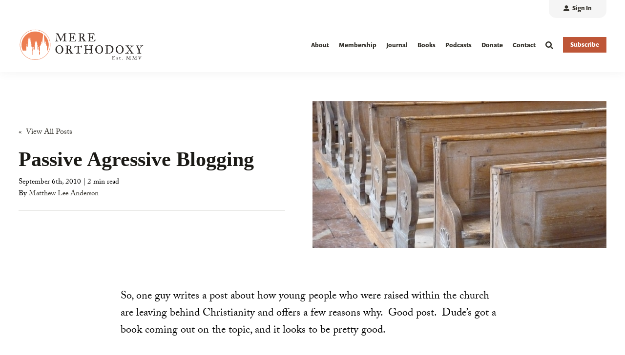

--- FILE ---
content_type: text/html; charset=UTF-8
request_url: https://mereorthodoxy.com/passive-agressive-blogging
body_size: 16400
content:
<!doctype html><!--[if lt IE 7]> <html class="no-js lt-ie9 lt-ie8 lt-ie7" lang="en" > <![endif]--><!--[if IE 7]>    <html class="no-js lt-ie9 lt-ie8" lang="en" >        <![endif]--><!--[if IE 8]>    <html class="no-js lt-ie9" lang="en" >               <![endif]--><!--[if gt IE 8]><!--><html class="no-js" lang="en"><head>
    <meta charset="utf-8">

    <meta http-equiv="X-UA-Compatible" content="IE=edge,chrome=1">

    
      <meta name="author" content="Matthew Lee Anderson">
    

    
      <title>Passive Agressive Blogging - Mere Orthodoxy | Christianity, Politics, and Culture</title>
    

    
      <link rel="shortcut icon" href="https://mereorthodoxy.com/hubfs/mere-assets/logo/mere-orthodoxy-favicon.png">
    

    <meta name="description" content="So, one guy writes a post about how young people who were raised within the church are leaving behind Christianity and offers a few reasons why.&nbsp; Good post.&nbsp; Dude’s got a book coming out on the topic, and it looks […]">

    
    
    <link rel="stylesheet" href="https://use.typekit.net/mrn0xqb.css">
    
    
    
    

		
	  
  		
		

    
    

    
    
      
      
      
    
    

    
    
    
    

    
	<!-- Start Additional Head -->
	
		<meta content="2010-09-06 00:00:00" itemprop="datePublished">
		<meta content="2023-05-25 08:38:29" itemprop="dateModified">
		<meta content="Matthew Lee Anderson" name="author">
	

<style>
    .post--single h1, 
    .post--single h2, 
    .post--single h3, 
    .post--single h4, 
    .post--single h5, 
    .post--single h6 {
      font-family: Georgia, serif;
    }
  
  .post--single--body p {
      font-weight: 500; /* Adjust the font weight value as needed */
  }
  </style>



    
    <meta name="viewport" content="width=device-width, initial-scale=1">

    
    <meta property="og:description" content="So, one guy writes a post about how young people who were raised within the church are leaving behind Christianity and offers a few reasons why.&nbsp; Good post.&nbsp; Dude’s got a book coming out on the topic, and it looks […]">
    <meta property="og:title" content="Passive Agressive Blogging - Mere Orthodoxy | Christianity, Politics, and Culture">
    <meta name="twitter:description" content="So, one guy writes a post about how young people who were raised within the church are leaving behind Christianity and offers a few reasons why.&nbsp; Good post.&nbsp; Dude’s got a book coming out on the topic, and it looks […]">
    <meta name="twitter:title" content="Passive Agressive Blogging - Mere Orthodoxy | Christianity, Politics, and Culture">

    

    

    <style>
a.cta_button{-moz-box-sizing:content-box !important;-webkit-box-sizing:content-box !important;box-sizing:content-box !important;vertical-align:middle}.hs-breadcrumb-menu{list-style-type:none;margin:0px 0px 0px 0px;padding:0px 0px 0px 0px}.hs-breadcrumb-menu-item{float:left;padding:10px 0px 10px 10px}.hs-breadcrumb-menu-divider:before{content:'›';padding-left:10px}.hs-featured-image-link{border:0}.hs-featured-image{float:right;margin:0 0 20px 20px;max-width:50%}@media (max-width: 568px){.hs-featured-image{float:none;margin:0;width:100%;max-width:100%}}.hs-screen-reader-text{clip:rect(1px, 1px, 1px, 1px);height:1px;overflow:hidden;position:absolute !important;width:1px}
</style>

<link rel="stylesheet" href="https://mereorthodoxy.com/hubfs/hub_generated/template_assets/1/108388684071/1765299252061/template_production.min.css">
<link rel="stylesheet" href="https://mereorthodoxy.com/hubfs/hub_generated/template_assets/1/108392654985/1765299254526/template_blog.min.css">
<link class="hs-async-css" rel="preload" href="https://cdn.jsdelivr.net/npm/@fancyapps/ui@4.0/dist/fancybox.css" as="style" onload="this.onload=null;this.rel='stylesheet'">
<noscript><link rel="stylesheet" href="https://cdn.jsdelivr.net/npm/@fancyapps/ui@4.0/dist/fancybox.css"></noscript>
<link rel="stylesheet" href="/hs/hsstatic/AsyncSupport/static-1.501/sass/comments_listing_asset.css">
<link rel="preload" as="style" href="https://48752163.fs1.hubspotusercontent-na1.net/hubfs/48752163/raw_assets/media-default-modules/master/650/js_client_assets/assets/TrackPlayAnalytics-Cm48oVxd.css">

<link rel="preload" as="style" href="https://48752163.fs1.hubspotusercontent-na1.net/hubfs/48752163/raw_assets/media-default-modules/master/650/js_client_assets/assets/Tooltip-DkS5dgLo.css">

<link rel="stylesheet" href="https://mereorthodoxy.com/hubfs/hub_generated/template_assets/1/108388624310/1765299262116/template_Header.min.css">

          <style>
            .header--main .header--main--logo img {
              max-height: 100px;
            }
            @media   (max-width: 1024px) {
            .header--main .header--main--logo img {
              max-height: 66px !important;
            }
            }
          </style>
          
<link rel="stylesheet" href="https://mereorthodoxy.com/hubfs/hub_generated/template_assets/1/108388624307/1765299251973/template_Footer.min.css">
    <script type="application/ld+json">
{
  "mainEntityOfPage" : {
    "@type" : "WebPage",
    "@id" : "https://mereorthodoxy.com/passive-agressive-blogging"
  },
  "author" : {
    "name" : "Matthew Lee Anderson",
    "url" : "https://mereorthodoxy.com/author/matthewleeanderson",
    "@type" : "Person"
  },
  "headline" : "Passive Agressive Blogging - Mere Orthodoxy | Christianity, Politics, and Culture",
  "datePublished" : "2010-09-06T05:00:00.000Z",
  "dateModified" : "2023-05-25T20:38:29.659Z",
  "publisher" : {
    "name" : "Mere Orthodoxy",
    "logo" : {
      "url" : "https://mereorthodoxy.com/hubfs/mere-assets/logo/mere-orthodoxy-logo.png",
      "@type" : "ImageObject"
    },
    "@type" : "Organization"
  },
  "@context" : "https://schema.org",
  "@type" : "BlogPosting",
  "image" : [ "https://mereorthodoxy.com/hubfs/Imported_Blog_Media/pew-846021_640-4.jpg" ]
}
</script>

<script src="https://cdnjs.cloudflare.com/ajax/libs/jquery/3.6.0/jquery.min.js"></script>


    

<!-- Google tag (gtag.js) -->
<script async src="https://www.googletagmanager.com/gtag/js?id=G-CQ11G4NW7Z"></script>
<script>
  window.dataLayer = window.dataLayer || [];
  function gtag(){dataLayer.push(arguments);}
  gtag('js', new Date());

  gtag('config', 'G-CQ11G4NW7Z');
</script>
<link rel="amphtml" href="https://mereorthodoxy.com/passive-agressive-blogging?hs_amp=true">

<meta property="og:image" content="https://mereorthodoxy.com/hubfs/Imported_Blog_Media/pew-846021_640-4.jpg">
<meta property="og:image:width" content="640">
<meta property="og:image:height" content="480">

<meta name="twitter:image" content="https://mereorthodoxy.com/hubfs/Imported_Blog_Media/pew-846021_640-4.jpg">


<meta property="og:url" content="https://mereorthodoxy.com/passive-agressive-blogging">
<meta name="twitter:card" content="summary_large_image">

<link rel="canonical" href="https://mereorthodoxy.com/passive-agressive-blogging">

<meta property="og:type" content="article">
<link rel="alternate" type="application/rss+xml" href="https://mereorthodoxy.com/rss.xml">
<meta name="twitter:domain" content="mereorthodoxy.com">
<meta name="twitter:site" content="@mereorthodoxy">

<meta http-equiv="content-language" content="en">






  <meta name="generator" content="HubSpot"></head>

  <body class="pagetype-- header--">
		<div class="body-wrapper   hs-content-id-117182035851 hs-blog-post hs-blog-id-107853610903">
      
        <div data-global-resource-path="MERE-IM-Prod-Theme-2023/templates/partials/header.html"><div id="hs_cos_wrapper_global_header" class="hs_cos_wrapper hs_cos_wrapper_widget hs_cos_wrapper_type_module" style="" data-hs-cos-general-type="widget" data-hs-cos-type="module">

<a class="skip-to-content-link" href="#maincontent">Skip to main content</a>





<header>

  

  <div class="header--body">

    
    <div class="header--top portable-visuallyhidden" aria-label="Top Bar Utility Menu" role="presentation" data-height="36">
      <div class="grid hard--ends" role="presentation">
        
        <div class="grid__item one-whole hard--ends text--right" role="presentation">
          <div class="header--top--nav all--valign--middle" role="presentation">
            <nav class="header--top--nav--container" role="menubar">
              
              <div class="header--top--nav--item" role="presentation">
                
                <a role="menuitem" class="header--top--nav--item--label" href="/_hcms/mem/login?redirect_url=https://mereorthodoxy.com/passive-agressive-blogging">
                  <span class="header--top--nav--item--icon--holder inline-block">
                      <span id="hs_cos_wrapper_global_header_" class="hs_cos_wrapper hs_cos_wrapper_widget hs_cos_wrapper_type_icon" style="" data-hs-cos-general-type="widget" data-hs-cos-type="icon"><svg version="1.0" xmlns="http://www.w3.org/2000/svg" viewbox="0 0 512 512" width="12" height="12" aria-hidden="true"><g id="Alternate User10_layer"><path d="M256 288c79.5 0 144-64.5 144-144S335.5 0 256 0 112 64.5 112 144s64.5 144 144 144zm128 32h-55.1c-22.2 10.2-46.9 16-72.9 16s-50.6-5.8-72.9-16H128C57.3 320 0 377.3 0 448v16c0 26.5 21.5 48 48 48h416c26.5 0 48-21.5 48-48v-16c0-70.7-57.3-128-128-128z" /></g></svg></span>
                  </span>
                  <span class="header--top--nav--item--label--inner" role="presentation">
                    Sign In
                  </span>
                </a>
                
              </div>
              
              
            </nav>
          </div>
        </div>
        
      </div>
    </div>
    

    
    <div class="header--main">
      <div class="grid hard--ends">
        <div class="grid__item one-whole hard overflow--visible all--valign--middle">

          <a class="header--main--logo grid__item three-twelfths portable-seven-twelfths hard--ends lap-and-up-hard--left" title="Mere Orthodoxy" href="https://mereorthodoxy.com/">
            <img alt="Mere Orthodoxy" class="header--main--logo--default" src="https://mereorthodoxy.com/hubfs/mere-assets/logo/mere-orthodoxy-logo.svg" onerror="this.src='https://6480645.fs1.hubspotusercontent-na1.net/hubfs/6480645/mere-assets/logo/mere-orthodoxy-logo.png'" width="386" height="100">
            
          </a>
          
          

          <div class="grid__item nine-twelfths portable-five-twelfths hard--ends lap-and-up-hard--right text--right">
            <div class="header--main--nav--wrapper portable-visuallyhidden">
              <nav aria-label="Main Menu" role="menubar" class="header--main--nav portable-visuallyhidden">
                
                
                
                <div role="presentation" class="header--main--nav--item   ">
                  
                  <a class="header--main--nav--item--label" href="https://mereorthodoxy.com/about">
                    <span class="header--main--nav--item--label--inner">
                      About
                      
                    </span>
                  </a>
                  
                  
                </div>
                
                
                
                <div role="presentation" class="header--main--nav--item   ">
                  
                  <a class="header--main--nav--item--label" href="https://mereorthodoxy.com/membership">
                    <span class="header--main--nav--item--label--inner">
                      Membership
                      
                    </span>
                  </a>
                  
                  
                </div>
                
                
                
                <div role="presentation" class="header--main--nav--item   ">
                  
                  <a class="header--main--nav--item--label" href="https://mereorthodoxy.com/journal">
                    <span class="header--main--nav--item--label--inner">
                      Journal
                      
                    </span>
                  </a>
                  
                  
                </div>
                
                
                
                <div role="presentation" class="header--main--nav--item   ">
                  
                  <a class="header--main--nav--item--label" href="https://bookshop.org/shop/mereorthodoxy">
                    <span class="header--main--nav--item--label--inner">
                      Books
                      
                    </span>
                  </a>
                  
                  
                </div>
                
                
                
                <div role="presentation" class="header--main--nav--item   ">
                  
                  <a class="header--main--nav--item--label" href="https://mereorthodoxy.com/podcasts/">
                    <span class="header--main--nav--item--label--inner">
                      Podcasts
                      
                    </span>
                  </a>
                  
                  
                </div>
                
                
                
                <div role="presentation" class="header--main--nav--item   ">
                  
                  <a class="header--main--nav--item--label" href="https://secure.anedot.com/institute-for-christianity-and-common-life/donate">
                    <span class="header--main--nav--item--label--inner">
                      Donate
                      
                    </span>
                  </a>
                  
                  
                </div>
                
                
                
                <div role="presentation" class="header--main--nav--item   ">
                  
                  <a class="header--main--nav--item--label" href="https://mereorthodoxy.com/contact">
                    <span class="header--main--nav--item--label--inner">
                      Contact
                      
                    </span>
                  </a>
                  
                  
                </div>
                
                
                
              </nav>
            </div>
            <div class="header--main--secondarynav--wrapper" role="presentation">
              
              <div class="header--main--search">
                <a title="Open Search" href="javascript:;" class="header--main--search--trigger">
                  <span class="header--main--search--trigger--icon"><svg xmlns="http://www.w3.org/2000/svg" viewbox="0 0 512 512"><!--! Font Awesome Pro 6.0.0 by @fontawesome - https://fontawesome.com License - https://fontawesome.com/license (Commercial License) Copyright 2022 Fonticons, Inc. --><path d="M500.3 443.7l-119.7-119.7c27.22-40.41 40.65-90.9 33.46-144.7C401.8 87.79 326.8 13.32 235.2 1.723C99.01-15.51-15.51 99.01 1.724 235.2c11.6 91.64 86.08 166.7 177.6 178.9c53.8 7.189 104.3-6.236 144.7-33.46l119.7 119.7c15.62 15.62 40.95 15.62 56.57 0C515.9 484.7 515.9 459.3 500.3 443.7zM79.1 208c0-70.58 57.42-128 128-128s128 57.42 128 128c0 70.58-57.42 128-128 128S79.1 278.6 79.1 208z" /></svg></span>
                  <span class="sr-only">Open Search</span>
                </a>
              </div>
              
              
            </div>
            
            <a role="button" class="header--main--cta btn btn--narrow portable-visuallyhidden" href="https://mereorthodoxy.com/subscribe">
              Subscribe
            </a>
            
            <a class="header--main--menutrigger lap-and-up-visuallyhidden" role="presentation">
              <span class="header--main--menutrigger--icon">
                <span></span>
                <span></span>
                <span></span>
                <span></span>
              </span>
            </a>
          </div>

          <div class="header--divider"></div>
        </div>
      </div>
    </div>
  </div>
  <div id="main--search" class="header--main--search--input">
    <div class="grid hard--ends portable-hard--sides">
      <div class="grid__item hard one-whole desk-ten-twelfths">
        <div class="header--search--lightbox--container">
          
          <div class="h2 text--center color--white hard--ends">
            Search for topics or resources
          </div>
          
          
          <div class="p hard--top font--14 text--center color--white">
            Enter your search below and hit enter or click the search icon.
          </div>
          
          <div class="header--main--search--input--container relative">
            <form onsubmit="event.preventDefault();headerSearch(this);">
              <input role="searchbox" type="search" class="header--main--search--input--input" placeholder="Search our site for...">
              <input role="button" type="submit" class="visuallyhidden" value="Submit">
              <div class="header--main--search--search">
                <span class="header--main--search--search--icon"><svg xmlns="http://www.w3.org/2000/svg" viewbox="0 0 512 512"><!--! Font Awesome Pro 6.0.0 by @fontawesome - https://fontawesome.com License - https://fontawesome.com/license (Commercial License) Copyright 2022 Fonticons, Inc. --><path d="M500.3 443.7l-119.7-119.7c27.22-40.41 40.65-90.9 33.46-144.7C401.8 87.79 326.8 13.32 235.2 1.723C99.01-15.51-15.51 99.01 1.724 235.2c11.6 91.64 86.08 166.7 177.6 178.9c53.8 7.189 104.3-6.236 144.7-33.46l119.7 119.7c15.62 15.62 40.95 15.62 56.57 0C515.9 484.7 515.9 459.3 500.3 443.7zM79.1 208c0-70.58 57.42-128 128-128s128 57.42 128 128c0 70.58-57.42 128-128 128S79.1 278.6 79.1 208z" /></svg></span>
              </div>
            </form>
            <div class="header--main--search--close portable-visuallyhidden">
              <a title="Close Search" href="javascript:;" class="header--main--search--close--icon">
                <svg width="12px" height="12px" viewbox="0 0 18 18" version="1.1" xmlns="http://www.w3.org/2000/svg" xmlns:xlink="http://www.w3.org/1999/xlink">
                  <path fill="#ffffff" d="M17.7273198,16.4122098 L10.3149959,8.99980599 L17.7273198,1.58740219 C18.0908934,1.22382461 18.0908934,0.635581711 17.7273198,0.272392162 C17.3641341,-0.0907973873 16.7755095,-0.0907973873 16.4123239,0.272392162 L9,7.68479596 L1.58767609,0.272392162 C1.22410244,-0.0907973873 0.635865875,-0.0907973873 0.27268024,0.272392162 C-0.0908934134,0.635581711 -0.0908934134,1.22382461 0.27268024,1.58740219 L7.68500415,8.99980599 L0.27268024,16.4122098 C-0.0908934134,16.7757874 -0.0908934134,17.3640303 0.27268024,17.7276078 C0.453885039,17.9088146 0.692128607,18 0.929984156,18 C1.16783971,18 1.40608327,17.9088146 1.58767609,17.7276078 L9,10.314816 L16.4123239,17.7276078 C16.5939167,17.9088146 16.8317723,18 17.0700158,18 C17.3078714,18 17.5457269,17.9088146 17.7273198,17.7276078 C18.0908934,17.3640303 18.0908934,16.7757874 17.7273198,16.4122098"></path>
                </svg>
                <span class="sr-only">Close Search</span>
              </a>
            </div>
          </div>
        </div>
      </div>
    </div>
  </div>
  <div class="mobilenav lap-and-up-visuallyhidden">
    <div class="mobilenav--nav--wrapper">
      <div class="mobilenav--nav">

        
        <div class="mobilenav--panel mobilenav--panel--depth--0 mobilenav--panel--active" rel="0" data-depth="0">
          <div class="mobilenav--panel--outer">
            <div class="mobilenav--panel--inner">

              <div class="mobilenav--panel--body">
                
                
                
                <div class="mobilenav--nav--item " rel="p-1">
                  
                  <a href="https://mereorthodoxy.com/about" class="mobilenav--nav--item--label">
                    About
                  </a>
                  

                  

                </div>
                
                
                <div class="mobilenav--nav--item " rel="p-2">
                  
                  <a href="https://mereorthodoxy.com/membership" class="mobilenav--nav--item--label">
                    Membership
                  </a>
                  

                  

                </div>
                
                
                <div class="mobilenav--nav--item " rel="p-3">
                  
                  <a href="https://mereorthodoxy.com/journal" class="mobilenav--nav--item--label">
                    Journal
                  </a>
                  

                  

                </div>
                
                
                <div class="mobilenav--nav--item " rel="p-4">
                  
                  <a href="https://bookshop.org/shop/mereorthodoxy" class="mobilenav--nav--item--label">
                    Books
                  </a>
                  

                  

                </div>
                
                
                <div class="mobilenav--nav--item " rel="p-5">
                  
                  <a href="https://mereorthodoxy.com/podcasts/" class="mobilenav--nav--item--label">
                    Podcasts
                  </a>
                  

                  

                </div>
                
                
                <div class="mobilenav--nav--item " rel="p-6">
                  
                  <a href="https://secure.anedot.com/institute-for-christianity-and-common-life/donate" class="mobilenav--nav--item--label">
                    Donate
                  </a>
                  

                  

                </div>
                
                
                <div class="mobilenav--nav--item " rel="p-7">
                  
                  <a href="https://mereorthodoxy.com/contact" class="mobilenav--nav--item--label">
                    Contact
                  </a>
                  

                  

                </div>
                
                
                
                
                
                
                
                <div class="header--top--nav--item" role="presentation">
                  
                  <div class="mobilenav--nav--item">
                    <a role="menuitem" class="mobilenav--nav--item--label" href="/_hcms/mem/login?redirect_url=https://mereorthodoxy.com/passive-agressive-blogging">
                      <span class="mobilenav--nav--item--icon--holder inline-block">
                        <span id="hs_cos_wrapper_global_header_" class="hs_cos_wrapper hs_cos_wrapper_widget hs_cos_wrapper_type_icon" style="" data-hs-cos-general-type="widget" data-hs-cos-type="icon"><svg version="1.0" xmlns="http://www.w3.org/2000/svg" viewbox="0 0 512 512" width="12" height="12" aria-hidden="true"><g id="Alternate User12_layer"><path d="M256 288c79.5 0 144-64.5 144-144S335.5 0 256 0 112 64.5 112 144s64.5 144 144 144zm128 32h-55.1c-22.2 10.2-46.9 16-72.9 16s-50.6-5.8-72.9-16H128C57.3 320 0 377.3 0 448v16c0 26.5 21.5 48 48 48h416c26.5 0 48-21.5 48-48v-16c0-70.7-57.3-128-128-128z" /></g></svg></span>
                      </span>
                      <span class="mobilenav--nav--item--label--inner inline-block">
                        Sign In
                      </span>
                    </a>
                  </div>
                  
                </div>
                
                
                
              </div>

              
              
              <div class="mobilenav--cta--wrapper">
                <span class="block"></span>
                <a class="mobilenav--cta btn btn--primary" href="https://mereorthodoxy.com/subscribe">
                  Subscribe
                </a>
              </div>
              

            </div>
          </div>
          
        </div>
      </div>
    </div>

  </div>
</header>

<script>
  
  function headerSearch() {
    if ($("body").find(".header--main--search--input--input").val()) {
      if ($("body").find(".header--main--search--input--input").val().trim().length > 0) {
        window.location.href = "https://mereorthodoxy.com/search?term="+$("body").find(".header--main--search--input--input").val();
      }
    } else {
        $("body").find(".header--main--search--input--input").focus();
    }
  }

  function sizeAnchor() {
    if ($("body").find(".header--anchor").length <= 0) {
      if ($("body").find(".body-container-wrapper .section").length > 0) {
        $("body").find(".body-container-wrapper .section:eq(0)").prepend("<div class='header--anchor'></div>");
      }
      else if ($("body").find(".body-container-wrapper .page-center")) {
        $("body").find(".body-container-wrapper .page-center:eq(0)").prepend("<div class='header--anchor'></div>");
      }
      else {
        $("body").addClass("header--static");
      }
    }

    var thisHeader           = $("body").find("header");
    var thisHelloHeight      = $("body").hasClass("header--hello--visible") ? thisHeader.find(".header--hello--body").outerHeight() : 0;

    if ( $(window).width() > 1024) {
      
      var thisHeaderTop      = thisHeader.find(".header--top").outerHeight() > 0 ? thisHeader.find(".header--top").outerHeight() : thisHeader.find(".header--top").data('height');
      
    } else {
      var thisHeaderTop      = 0;
    }

    var thisHeaderMain       = thisHeader.find(".header--main").outerHeight();
    var thisHeaderAnchor     = $("body").find(".header--anchor:eq(0)");
    var thisOffsetBackground = $('body').find('.section:eq(0) .background .background--layer.background--layer--offset ~ .background--layer');
    if (!$("body").hasClass("header--hello--transitioning")) {
      thisHeaderAnchor.css({
        "height":( thisHeaderMain + thisHeaderTop + thisHelloHeight ) + "px"
      });
      thisOffsetBackground.css({
        "marginTop":( thisHeaderMain + thisHeaderTop + thisHelloHeight + 20) + "px"
      });
    }
  }


  $(document).ready(function(){
      
      $('body').find('.header--main--nav--item').on('mouseenter',function(){
        $(this).siblings().removeClass('active');
        $(this).addClass('active');
      });
      $('body').find('.header--main--nav--item').on('mouseleave',function(){
        $(this).removeClass('active');
      });
      $('body').on('mouseleave', '.header--main--nav .hs-menu-wrapper li.hs-item-has-children', function () {
        $(this).removeClass('active');
      });

      
      $(document).on('touchstart', '.header--main--nav--item--label', function() {
        if ( $(this).parent().hasClass('active') ) {
          $(this).parent().removeClass('active')
          $(this).parent().trigger('blur');
        } else {
          $(this).parent().addClass('active')
          $(this).parent().trigger('focus');
        }
      });
      $('body').on('touchstart', '.header--main--nav .hs-menu-wrapper li.hs-item-has-children', function() {
        if ( $(this).hasClass('active') ) {
          $(this).removeClass('active');
        } else {
          $(this).addClass('active');
        }
      });

    
    if ( ! touch() ) {
      $(document).on('focusin', '.header--main--nav--item',function(){
        $(this).siblings().removeClass('active');
        $(this).addClass('active');
      });
      $(document).on('focusin', '.header--main--nav .hs-menu-wrapper li.hs-item-has-children',function(){
        $(this).addClass('active');
      });
      $(document).on('focusin', '.header--main--nav .hs-menu-wrapper li',function(){
        $(this).siblings().removeClass('active');
      });
      $(document).on('focusin', '.header--main--search',function(){
        $(document).find('.header--main--nav--item.active').removeClass('active');
        $(document).find('.header--main--nav .hs-menu-wrapper li.hs-item-has-children.active').removeClass('active');
      });
      $(document).keyup(function(e) {
        if (e.key === "Escape") {
          $(document).find('.header--main--nav--item').removeClass('active');
          $(document).find('.header--main--nav .hs-menu-wrapper li').removeClass('active');
        }
      });
    }
  });

  
  lastScrollDist = 0;
  helloBarTransition = false;
  function sizeHeader() {
    
    
    if (!$("body").hasClass("header--static")) {
      scrollDist = $(window).scrollTop();
      thisHeader = $("body").find("header");

      thisHeaderBody = thisHeader.find(".header--body");

      $("body").addClass("header--initialized");

      scrollDistOffset = 0;
      if ($("body").hasClass("header--hello--visible")) {
        scrollDistOffset += $("body").find(".header--hello").height();
      }

      scrollDistRecalculated = scrollDist - ($("body").hasClass("header--hello--visible")?$("body").find(".header--hello--body").height():0);

      scrollDirection = "neutral";
      if (scrollDistRecalculated < lastScrollDist) {
        scrollDirection = "up";
      }
      else if (scrollDistRecalculated > lastScrollDist) {
        scrollDirection = "down";
      }

      lastScrollDist = scrollDistRecalculated;

      stickyStart = 0;
      if ($("body").hasClass("header--hello--visible")&&(!$("body").hasClass("header--hello--closed"))) {
        stickyStart += $("body").find(".header--hello").height();
      }
      stickyStart += thisHeaderBody.height();

      if ( ( scrollDist > ( thisHeader.height() / 2 ) ) && ( helloBarTransition != true ) && ( ( ! $("body").hasClass("mobilenav--active" ) ) || ( document.documentElement.clientWidth >= 1024 ) ) ) {
        $("body").addClass("header--fixed");
        $("body").removeClass("header--notfixed");
        if (scrollDist >= stickyStart) {
          $("body").removeClass("header--isanchored");
          $("body").addClass("header--issticky");
          if (scrollDirection == "up") {
            $("body").removeClass("header--hidden");
            $("body").addClass("header--visible");
            thisHeader.css({
              "top":""
            });
          }
          else if (scrollDirection == "down") {
            $("body").addClass("header--hidden");
            $("body").removeClass("header--visible");
            thisHeader.css({
              "top":(-1 * stickyStart)+"px"
            });
          }
        }
        else {
          $("body").removeClass("header--hidden");
          $("body").addClass("header--visible");
          thisHeader.css({
            "top":""
          });
        }
      }
      else {
        $("body").addClass("header--isanchored");
        $("body").removeClass("header--issticky");
        $("body").addClass("header--notfixed");
        $("body").removeClass("header--fixed header--hidden");
        $("body").addClass("header--visible");
        thisHeader.css({
          "top":""
        });
      }
    }
    if (typeof(sizeSubmenu) == "function") {
      sizeSubmenu();
    }
  }

  
  function sizeMobilenav() {
    if ($("body").hasClass("mobilenav--active")) {
      if ($("body").hasClass("header--static")) {
        $(window).scrollTop(0);
      }
      $("body").find(".mobilenav--cta--spacer").css({
        "height":""
      });

      var headerHeight         = $("body").find("header .header--body").height();
      var headerHelloIsVisible = $('body').hasClass('header--hello--visible');
      var headerHelloHeight    = headerHelloIsVisible ? $('body').find('header .header--hello').height() : 0;
      var windowHeight         = window.innerHeight;
      var minHeight            = windowHeight - headerHeight - headerHelloHeight;

      $("body").find(".mobilenav").css({
        "height":(minHeight)+"px"
      });

      $("body").find(".mobilenav--panel").each(function () {
        if ($(this).find(".mobilenav--cta--spacer").length > 0) {
          panelBodyHeight = $(this).find(".mobilenav--panel--body").height();
          panelCtaHeight = $(this).find(".mobilenav--cta--wrapper").outerHeight();

          if (panelBodyHeight + panelCtaHeight + 21 < minHeight) {
            $(this).find(".mobilenav--cta--spacer").css({
              "height":(minHeight - (panelBodyHeight + panelCtaHeight + 21))+"px"
            });
          }
        }
      });

    }
    else {
      $("body").find(".mobilenav, .mobilenav--cta--spacer").css({
        "height":"0px"
      });
    }
  }

  
  $("body").find(".header--main--menutrigger").click(function () {
    if ($("body").hasClass("mobilenav--active")) {
      $("body").removeClass("mobilenav--active");
      sizeMobilenav();
    }
    else {
      $("body").find(".mobilenav--nav").addClass("no--transition");
      $("body").find(".mobilenav--nav")[0].offsetHeight;
      $("body").find(".mobilenav--nav").css({
        "left":""
      });
      $("body").find(".mobilenav--panel").removeClass("mobilenav--panel--active");
      $("body").find(".mobilenav--nav")[0].offsetHeight;
      $("body").find(".mobilenav--nav").removeClass("no--transition");

      $("body").addClass("mobilenav--active");
      sizeMobilenav();
    }
  });

  
  $("body").find(".header--main--nav .hs-menu-wrapper li.hs-item-has-children").hover(function () {
    thisChild = $(this).find(">ul");
    thisChild.css({
      "margin-left":""
    });
    windowWidth = $(window).width();
    childOffset = thisChild.offset().left;
    childWidth = thisChild.width();
    childOverlap = windowWidth - (childOffset + childWidth);
    if (childOverlap < 0) {
      thisChild.css({
        "margin-left":(childOverlap)+"px"
      });
    }
  });

  
  

  
  $('body').find('.header--main--search--trigger').on('click',function () {
    Fancybox.show([{
      src: '#main--search',
      type: 'inline',
      closeButton: 'outside',
    }], {
      on: {
        ready: (fancybox) => {
          $('body').find('.header--main--search--search').addClass('active');
          $('body').addClass('header--main--search--search--active');
        },
        destroy: (fancybox) => {
          $('body').removeClass('header--main--search--search--active');
          $('body').find('.header--main--search--input--input').val('').blur();
          if ( $(window).width() > 1023 ) {
            $('body').find('.header--main--search--trigger').focus();
          }
        }
      }
    });
  });

  $('body').find('.header--main--search--close').on('click',function () {
    Fancybox.close();
  });

  $('body').find('.header--main--search--search').on('click',function(){
    if ( $(this).hasClass('active') ) {
      headerSearch();
    }
  });

  
  $("body").find(".mobilenav--panel").each(function () {
    $(this).appendTo(".mobilenav--nav");
  });
  $("body").find(".mobilenav--nav--item--parent > .mobilenav--nav--item--label").click(function (e) {
    e.preventDefault();

    thisDepth = parseInt($(this).closest(".mobilenav--panel").attr("data-depth")) + 1;
    thisRel = $(this).closest(".mobilenav--nav--item--parent").attr("rel");
    thisPanel = $("body").find(".mobilenav--panel[rel='"+thisRel+"']");
    thisPanelHeight = thisPanel.find(".mobilenav--panel--body").height();
    $("body").find(".mobilenav--panel[data-depth='"+thisDepth+"']").scrollTop(0).css({
      "z-index":""
    });
    $("body").find(".mobilenav--panel").removeClass("mobilenav--panel--active");
    thisPanel.addClass("mobilenav--panel--active").css({
      "z-index":"2"
    });
    $("body").find(".mobilenav--upper").css({
      "min-height":(thisPanelHeight)+"px"
    });
    sizeMobilenav();
    $("body").find(".mobilenav--nav").css({
      "left":(-100 * thisDepth)+"%"
    });
  });
  $("body").find(".mobilenav--nav--back--label").click(function (e) {
    e.preventDefault();

    thisDepth = parseInt($(this).closest(".mobilenav--panel").attr("data-depth")) - 1;
    thisRel = $(this).closest(".mobilenav--nav--back").attr("rel");
    thisPanel = $("body").find(".mobilenav--panel[rel='"+thisRel+"']");
    $("body").find(".mobilenav--panel[data-depth='"+thisDepth+"']").scrollTop(0).css({
      "z-index":""
    });
    $("body").find(".mobilenav--panel").removeClass("mobilenav--panel--active");
    thisPanel.addClass("mobilenav--panel--active").css({
      "z-index":"2"
    });

    sizeMobilenav();
    $("body").find(".mobilenav--nav").css({
      "left":(-100 * thisDepth)+"%"
    });
  });

  
  $(document).ready(function () {
    if ($(window).scrollTop() < 200) {
      $(window).scrollTop(0);
    }
    sizeHeader();
    if (!$("body").hasClass("header--static")) {
      scrollDist = $(window).scrollTop();

      stickyStart = 0;
      if ($("body").hasClass("header--hello--visible")) {
        stickyStart += $("body").find(".header--hello").height();
      }
      stickyStart += $("body").find(".header--body").height();

      if (scrollDist >= stickyStart) {
        $("body").removeClass("header--fixed");
        $("body").addClass("header--fixed header--hidden");
        $("body").removeClass("header--visible");
        thisHeader.addClass("no--transition");
        thisHeader[0].offsetHeight;
        thisHeader.css({
          "top":(-1 * stickyStart - 15)+"px"
        });
        thisHeader[0].offsetHeight;
        thisHeader.removeClass("no--transition");
      }
    }
    sizeMobilenav();
  });

  $(window).on('mousewheel',function () {
    sizeHeader();
    // 	sizeAnchor();
  });
  $("body").on('touchmove', function () {
    sizeHeader();
    // 	sizeAnchor();
  });

  $(document).scroll(function () {
    sizeHeader();
    // 	sizeAnchor();
  });
  $(window).on('load',function () {
    sizeAnchor();
    sizeHeader();
    sizeMobilenav();
  });
  $(window).resize(function () {
    sizeAnchor();
    sizeHeader();
    sizeMobilenav();
  });

  
  function mobileSearch() {
    if ($("body").find(".mobilenav--search--input").val()) {
      if ($("body").find(".mobilenav--search--input").val().trim().length > 0) {
        window.location.href = "https://mereorthodoxy.com/search?term="+$("body").find(".mobilenav--search--input").val();
      }
      }
      }
        $("body").find(".mobilenav--search--submit").click(function () {
        $("body").find(".mobilenav--search form").submit();
      });
</script></div></div>
      

      
      <main id="main-content" class="body-container-wrapper">
				
        

  
  

	<div class="header--anchor"></div>
	<div class="body-container body-container--blog-post">
    

    <div class="content-wrapper">

			

			
			
			
				
					
				
			
				
			
				
			

			
			

			
			
				
				
			

			
			

			<div class="post--single--scroll-bar--container top--0 left--0 z-index--10" style="position:fixed;width:100%;">
				<div class="post--single--scroll-bar"></div>
			</div>

			<article class="post--single">
				<div class="grid grande tablet-tall--top palm-short--top short--bottom">
					<div class="grid__item one-whole hard--ends  margin--tall--bottom palm-margin--short--bottom">
						<div class="post--single--featured-title-wrapper grid__item six-twelfths tablet-one-half hard--sides  palm-eleven-twelfths hard--top palm-short--bottom lap-and-up-hard--bottom portable-hard--bottom valign--middle palm-hard--sides text--left">
              
              <div class="margin--short--bottom">
                <p class="inline-block hard--ends text--left font--16" style="margin-bottom:8px;">
                  <a href="https://mereorthodoxy.com" class="no--underline">«&nbsp; View All Posts</a>
                </p>
              </div>
              

							<h1 class="hard--ends">
								<span id="hs_cos_wrapper_name" class="hs_cos_wrapper hs_cos_wrapper_meta_field hs_cos_wrapper_type_text" style="" data-hs-cos-general-type="meta_field" data-hs-cos-type="text">Passive Agressive Blogging</span>
							</h1>

							

							

							<p class="hard--bottom font--15">
								
								September 6th, 2010 | 2 min read 
							</p>

							<p class="hard--ends font--15">By <a class="bop--single--meta--author no--underline" href="https://mereorthodoxy.com/author/matthewleeanderson" title="Matthew Lee Anderson">Matthew Lee Anderson</a></p>

							
								<div class="post--single--hero--cta border--0 border--top--1 border--grey">
									<h5>
										
									</h5>
									<span class="all--btn all--btn--primary">
                    
                  </span>
								</div>
							
						</div>
            
						<div class="grid__item six-twelfths hard--ends palm-margin--short--top palm-hard--sides palm-eleven-twelfths valign--middle hard--sides">
							
              <div class="post--single-featured-image border-radius " style="overflow:hidden; background: url('https://mereorthodoxy.com/hubfs/Imported_Blog_Media/pew-846021_640-4.jpg'); background-size: cover; background-position: 50% 50%; background-repeat:no-repeat;">
								<img alt="" class="post--single-featured-image--single " id="post--single--real" src="https://mereorthodoxy.com/hubfs/Imported_Blog_Media/pew-846021_640-4.jpg" style="opacity:0; position: absolute; left: 0; right: 0; margin: auto; top: 50%; transform: translateY(-50%); -ms-transform: translateY(-50%); height: auto;">
								
		
		
		
	
	<span class="aspectspacer" style="display:block;width:100%;margin:0px;padding:50.00% 0px 0px 0px;"></span>
							</div>
              
						</div>
            
					</div>
					<div class="grid__item eight-twelfths tablet-nine-twelfths palm-eleven-twelfths short text--left">
						<div class="post--single--body bop--single--body">
              
                            
              
              
              
              

              
              
              

              
              
              
              
              
              
              
              
              
              
              
              
              
              
                  
              
                  <!-- ff: type: || logged:false || free-days -->
              
                  
              
                  
                  
              
                  
										
										
            	      <!-- aa: yes days - 7 | 1284354000000 | 1768888800000 -->
                  
              
                  
                  
              
                  
                           
                  
                  
              
                      
                      

                        <p>So, one guy writes a post about how young people who were raised within the church are leaving behind Christianity and offers a few reasons why.&nbsp; Good post.&nbsp; Dude’s got a book coming out on the topic, and it looks to be pretty good.</p> 


                        <div class="background--tan grid__item one-whole hard margin--tall flexgrid">
                <div class="grid__item eight-twelfths palm-one-whole hard--sides first--hard--top last--hard--bottom padding--tall tall">
                  
                  <h2 class="h3">
                    Login to read more 
                  </h2>
                  

                  
                  <p><a href="https://mereorthodoxy.com/_hcms/mem/login?redirect_url=https://mereorthodoxy.com/passive-agressive-blogging" rel="noopener">Sign in</a> or <a href="https://mereorthodoxy.com/subscribe/free_reader" rel="noopener">create a free account</a> to access Subscriber-only content.&nbsp;</p> 
                  

                  <p>
                    <a href="/_hcms/mem/login?redirect_url=https://mereorthodoxy.com/passive-agressive-blogging" class="btn btn--primary">
                      Sign in 
                    </a>
                  </p>
                  <p>                
                                        
                    <a href="https://mereorthodoxy.com/subscribe" class="btn btn--simple">
                      Register 
                    </a>
                  </p>
                </div>
                <div class="grid__item four-twelfths palm-one-whole first--hard--top last--hard--bottom hard palm-visuallyhidden" role="img" aria-label="scene-image--tanbg" style="background-image:url('https://mereorthodoxy.com/hubfs/mere-assets/scene-image--tanbg.jpg');background-repeat:no-repeat;background-position:50% 0%;background-size:auto 100%;">
                </div>
              </div>
              

                      
                      
              
                                    

              

							
								<div class="post--single--author flexgrid space--between valign--top text--left padding--tall tall margin--tall--top palm-direction--column border-radius">
									
										<div class="post--single--author--avatar" style="flex-basis:205px;width:205px;padding-right:30px;">
											<a href="https://mereorthodoxy.com/author/matthewleeanderson" title="Matthew Lee Anderson">
												<span class="post--single--author--avatar-img block background-size--cover background-repeat--none border-radius--circle sepiatone--image" role="img" aria-label="Matthew Lee Anderson" style="background-image:url('https://mereorthodoxy.com/hubfs/matt%20anderson.jpg');background-position:center;">
												</span>
											</a>
										</div>
									
									<div class="post--single--author--author-details first--hard--top" style="flex:1;">
										<p class="h4" data-hubspot-form-id="author_data" data-hubspot-name="Blog Author" style="margin-bottom:10px;">
											<a class="post--single--author--author no--underline" href="https://mereorthodoxy.com/author/matthewleeanderson">
												Matthew Lee Anderson
											</a>
										</p>
										
											<p class="post--single--author-bio hard--ends">Matthew Lee Anderson is an Associate Professor of Ethics and Theology in Baylor University's Honors College. He has a D.Phil. in Christian Ethics from Oxford University, and is a Perpetual Member of Biola University's Torrey Honors College. In 2005, he founded Mere Orthodoxy.</p>
										
										
									</div>
								</div>
							
						</div>
					</div>
          
          <div class="grid__item eight-twelfths tablet-nine-twelfths palm-eleven-twelfths tall--top short--bottom text--center">
            <p class="h5">
              Topics:
            </p>
            <div class="post--single--all-topic-tag-container inline-block">
              
              <div class="post--single--all-topic-tag-bg inline-block">
                <a class="font--16 font--reading post-item--topic-link no--underline inline-block" href="https://mereorthodoxy.com/topic/blogging" title="Blogging">
                  Blogging
                </a>
              </div>
              
            </div>
          </div>
          
					<div class="grid__item eight-twelfths tablet-nine-twelfths palm-eleven-twelfths tall--top short--bottom text--left">
						<div class="post--single--share-links all--text--center first--hard--top">
							<p class="h5">
								Don't forget to share this post:
							</p>
							<div class="post--single--share-links all--valign--middle">
								<a class="inline-block" href="https://www.facebook.com/sharer/sharer.php?u=https://mereorthodoxy.com/passive-agressive-blogging" title="Share on Facebook">
									<svg xmlns="http://www.w3.org/2000/svg" viewbox="0 0 320 512"><!--! Font Awesome Pro 6.1.2 by @fontawesome - https://fontawesome.com License - https://fontawesome.com/license (Commercial License) Copyright 2022 Fonticons, Inc. --><path d="M279.14 288l14.22-92.66h-88.91v-60.13c0-25.35 12.42-50.06 52.24-50.06h40.42V6.26S260.43 0 225.36 0c-73.22 0-121.08 44.38-121.08 124.72v70.62H22.89V288h81.39v224h100.17V288z" /></svg>
								</a>
								<a class="inline-block" href="https://www.linkedin.com/shareArticle?url=https://mereorthodoxy.com/passive-agressive-blogging&amp;title=Passive+Agressive+Blogging+-+Mere+Orthodoxy+%7C+Christianity%2C+Politics%2C+and+Culture&amp;summary=So%2C+one+guy+writes+a+post+about+how+young+people+who+were+raised+within+the+church+are+leaving+behind+Christianity+and+offers+a+few+reasons+why.%C2%A0+Good+post.%C2%A0+Dude%E2%80%99s+got+a+book+coming+out+on+the+topic%2C+and+it+looks+%5B%E2%80%A6%5D" title="Share on Linkedin">
									<svg xmlns="http://www.w3.org/2000/svg" viewbox="0 0 448 512"><!--! Font Awesome Pro 6.1.2 by @fontawesome - https://fontawesome.com License - https://fontawesome.com/license (Commercial License) Copyright 2022 Fonticons, Inc. --><path d="M100.28 448H7.4V148.9h92.88zM53.79 108.1C24.09 108.1 0 83.5 0 53.8a53.79 53.79 0 0 1 107.58 0c0 29.7-24.1 54.3-53.79 54.3zM447.9 448h-92.68V302.4c0-34.7-.7-79.2-48.29-79.2-48.29 0-55.69 37.7-55.69 76.7V448h-92.78V148.9h89.08v40.8h1.3c12.4-23.5 42.69-48.3 87.88-48.3 94 0 111.28 61.9 111.28 142.3V448z" /></svg>
								</a>
								<a class="inline-block" href="https://twitter.com/intent/tweet?text=Passive+Agressive+Blogging+-+Mere+Orthodoxy+%7C+Christianity%2C+Politics%2C+and+Culture&amp;url=https://mereorthodoxy.com/passive-agressive-blogging" title="Share on Twitter">
									<svg xmlns="http://www.w3.org/2000/svg" viewbox="0 0 512 512"><!--! Font Awesome Pro 6.1.2 by @fontawesome - https://fontawesome.com License - https://fontawesome.com/license (Commercial License) Copyright 2022 Fonticons, Inc. --><path d="M459.37 151.716c.325 4.548.325 9.097.325 13.645 0 138.72-105.583 298.558-298.558 298.558-59.452 0-114.68-17.219-161.137-47.106 8.447.974 16.568 1.299 25.34 1.299 49.055 0 94.213-16.568 130.274-44.832-46.132-.975-84.792-31.188-98.112-72.772 6.498.974 12.995 1.624 19.818 1.624 9.421 0 18.843-1.3 27.614-3.573-48.081-9.747-84.143-51.98-84.143-102.985v-1.299c13.969 7.797 30.214 12.67 47.431 13.319-28.264-18.843-46.781-51.005-46.781-87.391 0-19.492 5.197-37.36 14.294-52.954 51.655 63.675 129.3 105.258 216.365 109.807-1.624-7.797-2.599-15.918-2.599-24.04 0-57.828 46.782-104.934 104.934-104.934 30.213 0 57.502 12.67 76.67 33.137 23.715-4.548 46.456-13.32 66.599-25.34-7.798 24.366-24.366 44.833-46.132 57.827 21.117-2.273 41.584-8.122 60.426-16.243-14.292 20.791-32.161 39.308-52.628 54.253z" /></svg>
								</a>
								<a class="inline-block" href="https://pinterest.com/pin/create/button/?url=https://mereorthodoxy.com/passive-agressive-blogging&amp;media=https://6480645.fs1.hubspotusercontent-na1.net/hubfs/6480645/Imported_Blog_Media/pew-846021_640-4.jpg&amp;description=So%2C+one+guy+writes+a+post+about+how+young+people+who+were+raised+within+the+church+are+leaving+behind+Christianity+and+offers+a+few+reasons+why.%C2%A0+Good+post.%C2%A0+Dude%E2%80%99s+got+a+book+coming+out+on+the+topic%2C+and+it+looks+%5B%E2%80%A6%5D" title="Share on Pinterest">
									<svg xmlns="http://www.w3.org/2000/svg" viewbox="0 0 384 512"><!--! Font Awesome Pro 6.1.2 by @fontawesome - https://fontawesome.com License - https://fontawesome.com/license (Commercial License) Copyright 2022 Fonticons, Inc. --><path d="M204 6.5C101.4 6.5 0 74.9 0 185.6 0 256 39.6 296 63.6 296c9.9 0 15.6-27.6 15.6-35.4 0-9.3-23.7-29.1-23.7-67.8 0-80.4 61.2-137.4 140.4-137.4 68.1 0 118.5 38.7 118.5 109.8 0 53.1-21.3 152.7-90.3 152.7-24.9 0-46.2-18-46.2-43.8 0-37.8 26.4-74.4 26.4-113.4 0-66.2-93.9-54.2-93.9 25.8 0 16.8 2.1 35.4 9.6 50.7-13.8 59.4-42 147.9-42 209.1 0 18.9 2.7 37.5 4.5 56.4 3.4 3.8 1.7 3.4 6.9 1.5 50.4-69 48.6-82.5 71.4-172.8 12.3 23.4 44.1 36 69.3 36 106.2 0 153.9-103.5 153.9-196.8C384 71.3 298.2 6.5 204 6.5z" /></svg>
								</a>
							</div>
						</div>
					</div>
				</div>
			</article>

			
			

			
			
				
					
				

				
					<div class="section section--related-articles-slider">
						<div class="block relative z-index--3">
							<div class="grid hard--ends text--center ">
								<div class="grid__item eight-twelfths tablet-ten-twelths palm-one-whole tall palm-short--bottom first--hard--top last--hard--bottom">
									<h2>
										Related Articles
									</h2>
								</div>
							</div>
							
							<div class="section--related-articles-slider--slide relative fade--in fade--load">
								<div class="section--related-articles-slider--slider-grid grid hard--ends relative">
									<div class="section--recent-article-slider--container section--resource--card blog-card---row-margin blog-card---mobile-flex-wrap">
											
												
													
												
												
												
													
				<div class="section--related-articles-slider--item blog--listing--cards--article-item section--resource--card-item palm-margin--tall--bottom hard--sides hard--ends relative text--left">
					<div class="section--resource--card--inner">
						<a class="no--underline block background--white overflow--hidden" style="height:100%" title="2022 Eliot Awards" href="https://mereorthodoxy.com/2022-eliot-awards" target="_blank">
							<span class="overflow--hidden section--related-articles-slider--featured-image-wrapper sepiatone--hover relative block">
								<span class="section--related-articles-slider--featured-image grid__item one-whole hard">
									<span class="block sepiatone--image" role="img" aria-label="" style="background-image:url('https://mereorthodoxy.com/hubfs/Imported_Blog_Media/old-books-1941274_1280-May-26-2023-06-09-03-7214-PM.jpg');background-size: cover; background-position:center center; background-repeat:no-repeat;">
										
		
		
		
	
	<span class="aspectspacer" style="display:block;width:100%;margin:0px;padding:50.00% 0px 0px 0px;"></span>
									</span>
								</span>
							</span>
							<span class="section--resource--card--content short padding--short">
								<span class="block overflow--visible first--hard--top last--hard--bottom">
									<h3 class="h5">
										2022 Eliot Awards
									</h3>
									<p class="font--14">
										December 27th, 2022<span class="section--resource--card--spacer">|</span>3 min read
									</p>
								</span>
							</span>
						</a>
					</div>
				</div>
			
												
											
												
													
												
												
												
													
				<div class="section--related-articles-slider--item blog--listing--cards--article-item section--resource--card-item palm-margin--tall--bottom hard--sides hard--ends relative text--left">
					<div class="section--resource--card--inner">
						<a class="no--underline block background--white overflow--hidden" style="height:100%" title="When Should I Write? Brief Reflections on the Relationship Between Writing and Expertise" href="https://mereorthodoxy.com/when-should-i-write-brief-reflections-on-the-relationship-between-writing-and-expertise" target="_blank">
							<span class="overflow--hidden section--related-articles-slider--featured-image-wrapper sepiatone--hover relative block">
								<span class="section--related-articles-slider--featured-image grid__item one-whole hard">
									<span class="block sepiatone--image" role="img" aria-label="" style="background-image:url('https://mereorthodoxy.com/hubfs/Imported_Blog_Media/writing-4.jpg');background-size: cover; background-position:center center; background-repeat:no-repeat;">
										
		
		
		
	
	<span class="aspectspacer" style="display:block;width:100%;margin:0px;padding:50.00% 0px 0px 0px;"></span>
									</span>
								</span>
							</span>
							<span class="section--resource--card--content short padding--short">
								<span class="block overflow--visible first--hard--top last--hard--bottom">
									<h3 class="h5">
										When Should I Write? Brief Reflections on the Relationship Between Writing and Expertise
									</h3>
									<p class="font--14">
										August 11th, 2022<span class="section--resource--card--spacer">|</span>5 min read
									</p>
								</span>
							</span>
						</a>
					</div>
				</div>
			
												
											
												
													
												
												
												
													
				<div class="section--related-articles-slider--item blog--listing--cards--article-item section--resource--card-item palm-margin--tall--bottom hard--sides hard--ends relative text--left">
					<div class="section--resource--card--inner">
						<a class="no--underline block background--white overflow--hidden" style="height:100%" title="The Real Place for Conflict: On Keeping Controversy Close to Home" href="https://mereorthodoxy.com/online-controversy" target="_blank">
							<span class="overflow--hidden section--related-articles-slider--featured-image-wrapper sepiatone--hover relative block">
								<span class="section--related-articles-slider--featured-image grid__item one-whole hard">
									<span class="block sepiatone--image" role="img" aria-label="" style="background-image:url('https://mereorthodoxy.com/hubfs/Imported_Blog_Media/reformed-church-traumatized-2.jpg');background-size: cover; background-position:center center; background-repeat:no-repeat;">
										
		
		
		
	
	<span class="aspectspacer" style="display:block;width:100%;margin:0px;padding:50.00% 0px 0px 0px;"></span>
									</span>
								</span>
							</span>
							<span class="section--resource--card--content short padding--short">
								<span class="block overflow--visible first--hard--top last--hard--bottom">
									<h3 class="h5">
										The Real Place for Conflict: On Keeping Controversy Close to Home
									</h3>
									<p class="font--14">
										February 20th, 2019<span class="section--resource--card--spacer">|</span>7 min read
									</p>
								</span>
							</span>
						</a>
					</div>
				</div>
			
												
											
												
													
												
												
												
													
				<div class="section--related-articles-slider--item blog--listing--cards--article-item section--resource--card-item palm-margin--tall--bottom hard--sides hard--ends relative text--left">
					<div class="section--resource--card--inner">
						<a class="no--underline block background--white overflow--hidden" style="height:100%" title="Mere Orthodoxy Best of 2018" href="https://mereorthodoxy.com/mere-orthodoxy-best-2018" target="_blank">
							<span class="overflow--hidden section--related-articles-slider--featured-image-wrapper sepiatone--hover relative block">
								<span class="section--related-articles-slider--featured-image grid__item one-whole hard">
									<span class="block sepiatone--image" role="img" aria-label="" style="background-image:url('https://mereorthodoxy.com/hubfs/Imported_Blog_Media/old-books-436498_1280-May-26-2023-05-48-11-4888-PM.jpg');background-size: cover; background-position:center center; background-repeat:no-repeat;">
										
		
		
		
	
	<span class="aspectspacer" style="display:block;width:100%;margin:0px;padding:50.00% 0px 0px 0px;"></span>
									</span>
								</span>
							</span>
							<span class="section--resource--card--content short padding--short">
								<span class="block overflow--visible first--hard--top last--hard--bottom">
									<h3 class="h5">
										Mere Orthodoxy Best of 2018
									</h3>
									<p class="font--14">
										December 11th, 2018<span class="section--resource--card--spacer">|</span>7 min read
									</p>
								</span>
							</span>
						</a>
					</div>
				</div>
			
												
											
												
													
												
												
												
													
				<div class="section--related-articles-slider--item blog--listing--cards--article-item section--resource--card-item palm-margin--tall--bottom hard--sides hard--ends relative text--left">
					<div class="section--resource--card--inner">
						<a class="no--underline block background--white overflow--hidden" style="height:100%" title="The 2018 Eliot Awards" href="https://mereorthodoxy.com/2018-eliot-awards" target="_blank">
							<span class="overflow--hidden section--related-articles-slider--featured-image-wrapper sepiatone--hover relative block">
								<span class="section--related-articles-slider--featured-image grid__item one-whole hard">
									<span class="block sepiatone--image" role="img" aria-label="" style="background-image:url('https://mereorthodoxy.com/hubfs/Imported_Blog_Media/old-books-1941274_1280-May-26-2023-05-56-29-8617-PM.jpg');background-size: cover; background-position:center center; background-repeat:no-repeat;">
										
		
		
		
	
	<span class="aspectspacer" style="display:block;width:100%;margin:0px;padding:50.00% 0px 0px 0px;"></span>
									</span>
								</span>
							</span>
							<span class="section--resource--card--content short padding--short">
								<span class="block overflow--visible first--hard--top last--hard--bottom">
									<h3 class="h5">
										The 2018 Eliot Awards
									</h3>
									<p class="font--14">
										December 10th, 2018<span class="section--resource--card--spacer">|</span>5 min read
									</p>
								</span>
							</span>
						</a>
					</div>
				</div>
			
												
											
												
													
												
												
												
													
				<div class="section--related-articles-slider--item blog--listing--cards--article-item section--resource--card-item palm-margin--tall--bottom hard--sides hard--ends relative text--left">
					<div class="section--resource--card--inner">
						<a class="no--underline block background--white overflow--hidden" style="height:100%" title="Prophetic Performers, Authenticity Acts, and the Need for Wisdom" href="https://mereorthodoxy.com/prophetic-performers-authenticity-acts-need-wisdom" target="_blank">
							<span class="overflow--hidden section--related-articles-slider--featured-image-wrapper sepiatone--hover relative block">
								<span class="section--related-articles-slider--featured-image grid__item one-whole hard">
									<span class="block sepiatone--image" role="img" aria-label="" style="background-image:url('https://mereorthodoxy.com/hubfs/actors.jpg');background-size: cover; background-position:center center; background-repeat:no-repeat;">
										
		
		
		
	
	<span class="aspectspacer" style="display:block;width:100%;margin:0px;padding:50.00% 0px 0px 0px;"></span>
									</span>
								</span>
							</span>
							<span class="section--resource--card--content short padding--short">
								<span class="block overflow--visible first--hard--top last--hard--bottom">
									<h3 class="h5">
										Prophetic Performers, Authenticity Acts, and the Need for Wisdom
									</h3>
									<p class="font--14">
										January 5th, 2018<span class="section--resource--card--spacer">|</span>3 min read
									</p>
								</span>
							</span>
						</a>
					</div>
				</div>
			
												
											
												
													
												
												
												
													
				<div class="section--related-articles-slider--item blog--listing--cards--article-item section--resource--card-item palm-margin--tall--bottom hard--sides hard--ends relative text--left">
					<div class="section--resource--card--inner">
						<a class="no--underline block background--white overflow--hidden" style="height:100%" title="The Christian Journalist in the Era of Fake News" href="https://mereorthodoxy.com/christian-journalist-fake-news" target="_blank">
							<span class="overflow--hidden section--related-articles-slider--featured-image-wrapper sepiatone--hover relative block">
								<span class="section--related-articles-slider--featured-image grid__item one-whole hard">
									<span class="block sepiatone--image" role="img" aria-label="" style="background-image:url('https://mereorthodoxy.com/hubfs/Imported_Blog_Media/Nytimes_hq-1.jpg');background-size: cover; background-position:center center; background-repeat:no-repeat;">
										
		
		
		
	
	<span class="aspectspacer" style="display:block;width:100%;margin:0px;padding:50.00% 0px 0px 0px;"></span>
									</span>
								</span>
							</span>
							<span class="section--resource--card--content short padding--short">
								<span class="block overflow--visible first--hard--top last--hard--bottom">
									<h3 class="h5">
										The Christian Journalist in the Era of Fake News
									</h3>
									<p class="font--14">
										September 11th, 2017<span class="section--resource--card--spacer">|</span>14 min read
									</p>
								</span>
							</span>
						</a>
					</div>
				</div>
			
												
											
												
													
												
												
												
													
				<div class="section--related-articles-slider--item blog--listing--cards--article-item section--resource--card-item palm-margin--tall--bottom hard--sides hard--ends relative text--left">
					<div class="section--resource--card--inner">
						<a class="no--underline block background--white overflow--hidden" style="height:100%" title="Announcing Mere Orthodoxy’s Patreon Campaign" href="https://mereorthodoxy.com/mere-orthodoxy-patreon-business-model" target="_blank">
							<span class="overflow--hidden section--related-articles-slider--featured-image-wrapper sepiatone--hover relative block">
								<span class="section--related-articles-slider--featured-image grid__item one-whole hard">
									<span class="block sepiatone--image" role="img" aria-label="" style="background-image:url('https://mereorthodoxy.com/hubfs/Imported_Blog_Media/old-letters-436501_1280-May-26-2023-06-36-05-1479-PM.jpg');background-size: cover; background-position:center center; background-repeat:no-repeat;">
										
		
		
		
	
	<span class="aspectspacer" style="display:block;width:100%;margin:0px;padding:50.00% 0px 0px 0px;"></span>
									</span>
								</span>
							</span>
							<span class="section--resource--card--content short padding--short">
								<span class="block overflow--visible first--hard--top last--hard--bottom">
									<h3 class="h5">
										Announcing Mere Orthodoxy’s Patreon Campaign
									</h3>
									<p class="font--14">
										July 24th, 2017<span class="section--resource--card--spacer">|</span>10 min read
									</p>
								</span>
							</span>
						</a>
					</div>
				</div>
			
												
											
												
													
												
												
												
													
				<div class="section--related-articles-slider--item blog--listing--cards--article-item section--resource--card-item palm-margin--tall--bottom hard--sides hard--ends relative text--left">
					<div class="section--resource--card--inner">
						<a class="no--underline block background--white overflow--hidden" style="height:100%" title="He’s No Saint: It’s Time to Talk About the Real Nicholas of Myra" href="https://mereorthodoxy.com/the-real-saint-nicholas" target="_blank">
							<span class="overflow--hidden section--related-articles-slider--featured-image-wrapper sepiatone--hover relative block">
								<span class="section--related-articles-slider--featured-image grid__item one-whole hard">
									<span class="block sepiatone--image" role="img" aria-label="" style="background-image:url('https://mereorthodoxy.com/hubfs/Imported_Blog_Media/Nicholas-Icon-Meme-2-1.jpg');background-size: cover; background-position:center center; background-repeat:no-repeat;">
										
		
		
		
	
	<span class="aspectspacer" style="display:block;width:100%;margin:0px;padding:50.00% 0px 0px 0px;"></span>
									</span>
								</span>
							</span>
							<span class="section--resource--card--content short padding--short">
								<span class="block overflow--visible first--hard--top last--hard--bottom">
									<h3 class="h5">
										He’s No Saint: It’s Time to Talk About the Real Nicholas of Myra
									</h3>
									<p class="font--14">
										December 8th, 2016<span class="section--resource--card--spacer">|</span>6 min read
									</p>
								</span>
							</span>
						</a>
					</div>
				</div>
			
												
											
												
													
												
												
												
													
				<div class="section--related-articles-slider--item blog--listing--cards--article-item section--resource--card-item palm-margin--tall--bottom hard--sides hard--ends relative text--left">
					<div class="section--resource--card--inner">
						<a class="no--underline block background--white overflow--hidden" style="height:100%" title="On the Quirky Author Bio" href="https://mereorthodoxy.com/quirky-author-bio" target="_blank">
							<span class="overflow--hidden section--related-articles-slider--featured-image-wrapper sepiatone--hover relative block">
								<span class="section--related-articles-slider--featured-image grid__item one-whole hard">
									<span class="block sepiatone--image" role="img" aria-label="" style="background-image:url('https://mereorthodoxy.com/hubfs/Imported_Blog_Media/hat-591973_1280-1.jpg');background-size: cover; background-position:center center; background-repeat:no-repeat;">
										
		
		
		
	
	<span class="aspectspacer" style="display:block;width:100%;margin:0px;padding:50.00% 0px 0px 0px;"></span>
									</span>
								</span>
							</span>
							<span class="section--resource--card--content short padding--short">
								<span class="block overflow--visible first--hard--top last--hard--bottom">
									<h3 class="h5">
										On the Quirky Author Bio
									</h3>
									<p class="font--14">
										June 8th, 2016<span class="section--resource--card--spacer">|</span>4 min read
									</p>
								</span>
							</span>
						</a>
					</div>
				</div>
			
												
											
												
													
												
												
												
													
				<div class="section--related-articles-slider--item blog--listing--cards--article-item section--resource--card-item palm-margin--tall--bottom hard--sides hard--ends relative text--left">
					<div class="section--resource--card--inner">
						<a class="no--underline block background--white overflow--hidden" style="height:100%" title="Housekeeping News" href="https://mereorthodoxy.com/housekeeping-news" target="_blank">
							<span class="overflow--hidden section--related-articles-slider--featured-image-wrapper sepiatone--hover relative block">
								<span class="section--related-articles-slider--featured-image grid__item one-whole hard">
									<span class="block sepiatone--image" role="img" aria-label="" style="background-image:url('https://mereorthodoxy.com/hubfs/Imported_Blog_Media/typewriter-701755_1280-4.jpg');background-size: cover; background-position:center center; background-repeat:no-repeat;">
										
		
		
		
	
	<span class="aspectspacer" style="display:block;width:100%;margin:0px;padding:50.00% 0px 0px 0px;"></span>
									</span>
								</span>
							</span>
							<span class="section--resource--card--content short padding--short">
								<span class="block overflow--visible first--hard--top last--hard--bottom">
									<h3 class="h5">
										Housekeeping News
									</h3>
									<p class="font--14">
										April 26th, 2016<span class="section--resource--card--spacer">|</span>3 min read
									</p>
								</span>
							</span>
						</a>
					</div>
				</div>
			
												
											
												
													
												
												
												
													
				<div class="section--related-articles-slider--item blog--listing--cards--article-item section--resource--card-item palm-margin--tall--bottom hard--sides hard--ends relative text--left">
					<div class="section--resource--card--inner">
						<a class="no--underline block background--white overflow--hidden" style="height:100%" title="A Note on Mere O Notes" href="https://mereorthodoxy.com/a-note-on-mere-o-notes" target="_blank">
							<span class="overflow--hidden section--related-articles-slider--featured-image-wrapper sepiatone--hover relative block">
								<span class="section--related-articles-slider--featured-image grid__item one-whole hard">
									<span class="block sepiatone--image" role="img" aria-label="" style="background-image:url('https://mereorthodoxy.com/hubfs/Imported_Blog_Media/DSC_0209_raw.jpg');background-size: cover; background-position:center center; background-repeat:no-repeat;">
										
		
		
		
	
	<span class="aspectspacer" style="display:block;width:100%;margin:0px;padding:50.00% 0px 0px 0px;"></span>
									</span>
								</span>
							</span>
							<span class="section--resource--card--content short padding--short">
								<span class="block overflow--visible first--hard--top last--hard--bottom">
									<h3 class="h5">
										A Note on Mere O Notes
									</h3>
									<p class="font--14">
										October 7th, 2015<span class="section--resource--card--spacer">|</span>1 min read
									</p>
								</span>
							</span>
						</a>
					</div>
				</div>
			
												
											
												
													
												
												
												
													
				<div class="section--related-articles-slider--item blog--listing--cards--article-item section--resource--card-item palm-margin--tall--bottom hard--sides hard--ends relative text--left">
					<div class="section--resource--card--inner">
						<a class="no--underline block background--white overflow--hidden" style="height:100%" title="On Long Posts" href="https://mereorthodoxy.com/on-long-posts" target="_blank">
							<span class="overflow--hidden section--related-articles-slider--featured-image-wrapper sepiatone--hover relative block">
								<span class="section--related-articles-slider--featured-image grid__item one-whole hard">
									<span class="block sepiatone--image" role="img" aria-label="" style="background-image:url('https://mereorthodoxy.com/hubfs/Imported_Blog_Media/typewriter-801921_1280-May-26-2023-05-56-19-6325-PM.jpg');background-size: cover; background-position:center center; background-repeat:no-repeat;">
										
		
		
		
	
	<span class="aspectspacer" style="display:block;width:100%;margin:0px;padding:50.00% 0px 0px 0px;"></span>
									</span>
								</span>
							</span>
							<span class="section--resource--card--content short padding--short">
								<span class="block overflow--visible first--hard--top last--hard--bottom">
									<h3 class="h5">
										On Long Posts
									</h3>
									<p class="font--14">
										August 18th, 2015<span class="section--resource--card--spacer">|</span>2 min read
									</p>
								</span>
							</span>
						</a>
					</div>
				</div>
			
												
											
												
													
												
												
												
													
				<div class="section--related-articles-slider--item blog--listing--cards--article-item section--resource--card-item palm-margin--tall--bottom hard--sides hard--ends relative text--left">
					<div class="section--resource--card--inner">
						<a class="no--underline block background--white overflow--hidden" style="height:100%" title="The Evolution of Blogs and the Future of Mere O" href="https://mereorthodoxy.com/the-evolution-of-blogs-and-the-future-of-mere-o" target="_blank">
							<span class="overflow--hidden section--related-articles-slider--featured-image-wrapper sepiatone--hover relative block">
								<span class="section--related-articles-slider--featured-image grid__item one-whole hard">
									<span class="block sepiatone--image" role="img" aria-label="" style="background-image:url('https://mereorthodoxy.com/hubfs/Imported_Blog_Media/typewriter-701755_1280-4.jpg');background-size: cover; background-position:center center; background-repeat:no-repeat;">
										
		
		
		
	
	<span class="aspectspacer" style="display:block;width:100%;margin:0px;padding:50.00% 0px 0px 0px;"></span>
									</span>
								</span>
							</span>
							<span class="section--resource--card--content short padding--short">
								<span class="block overflow--visible first--hard--top last--hard--bottom">
									<h3 class="h5">
										The Evolution of Blogs and the Future of Mere O
									</h3>
									<p class="font--14">
										July 29th, 2015<span class="section--resource--card--spacer">|</span>6 min read
									</p>
								</span>
							</span>
						</a>
					</div>
				</div>
			
												
											
												
													
												
												
												
													
				<div class="section--related-articles-slider--item blog--listing--cards--article-item section--resource--card-item palm-margin--tall--bottom hard--sides hard--ends relative text--left">
					<div class="section--resource--card--inner">
						<a class="no--underline block background--white overflow--hidden" style="height:100%" title="A Resignation Letter" href="https://mereorthodoxy.com/a-resignation-letter" target="_blank">
							<span class="overflow--hidden section--related-articles-slider--featured-image-wrapper sepiatone--hover relative block">
								<span class="section--related-articles-slider--featured-image grid__item one-whole hard">
									<span class="block sepiatone--image" role="img" aria-label="" style="background-image:url('https://mereorthodoxy.com/hubfs/Imported_Blog_Media/legacy-of-letters-1.jpg');background-size: cover; background-position:center center; background-repeat:no-repeat;">
										
		
		
		
	
	<span class="aspectspacer" style="display:block;width:100%;margin:0px;padding:50.00% 0px 0px 0px;"></span>
									</span>
								</span>
							</span>
							<span class="section--resource--card--content short padding--short">
								<span class="block overflow--visible first--hard--top last--hard--bottom">
									<h3 class="h5">
										A Resignation Letter
									</h3>
									<p class="font--14">
										July 22nd, 2015<span class="section--resource--card--spacer">|</span>8 min read
									</p>
								</span>
							</span>
						</a>
					</div>
				</div>
			
												
											
												
													
												
												
												
													
				<div class="section--related-articles-slider--item blog--listing--cards--article-item section--resource--card-item palm-margin--tall--bottom hard--sides hard--ends relative text--left">
					<div class="section--resource--card--inner">
						<a class="no--underline block background--white overflow--hidden" style="height:100%" title="Marijuana, Caffeine, and a Therapeutic Drug Culture" href="https://mereorthodoxy.com/marijuana-caffeine-and-a-therapeutic-drug-culture" target="_blank">
							<span class="overflow--hidden section--related-articles-slider--featured-image-wrapper sepiatone--hover relative block">
								<span class="section--related-articles-slider--featured-image grid__item one-whole hard">
									<span class="block sepiatone--image" role="img" aria-label="" style="background-image:url('');background-size: cover; background-position:center center; background-repeat:no-repeat;">
										
		
		
		
	
	<span class="aspectspacer" style="display:block;width:100%;margin:0px;padding:50.00% 0px 0px 0px;"></span>
									</span>
								</span>
							</span>
							<span class="section--resource--card--content short padding--short">
								<span class="block overflow--visible first--hard--top last--hard--bottom">
									<h3 class="h5">
										Marijuana, Caffeine, and a Therapeutic Drug Culture
									</h3>
									<p class="font--14">
										March 7th, 2013<span class="section--resource--card--spacer">|</span>1 min read
									</p>
								</span>
							</span>
						</a>
					</div>
				</div>
			
												
											
												
													
												
												
												
													
				<div class="section--related-articles-slider--item blog--listing--cards--article-item section--resource--card-item palm-margin--tall--bottom hard--sides hard--ends relative text--left">
					<div class="section--resource--card--inner">
						<a class="no--underline block background--white overflow--hidden" style="height:100%" title="Digging Down to the Substance of Things" href="https://mereorthodoxy.com/digging-down-substance-things" target="_blank">
							<span class="overflow--hidden section--related-articles-slider--featured-image-wrapper sepiatone--hover relative block">
								<span class="section--related-articles-slider--featured-image grid__item one-whole hard">
									<span class="block sepiatone--image" role="img" aria-label="" style="background-image:url('https://mereorthodoxy.com/hubfs/Imported_Blog_Media/polis-counterpolis-benedict-option-1.jpg');background-size: cover; background-position:center center; background-repeat:no-repeat;">
										
		
		
		
	
	<span class="aspectspacer" style="display:block;width:100%;margin:0px;padding:50.00% 0px 0px 0px;"></span>
									</span>
								</span>
							</span>
							<span class="section--resource--card--content short padding--short">
								<span class="block overflow--visible first--hard--top last--hard--bottom">
									<h3 class="h5">
										Digging Down to the Substance of Things
									</h3>
									<p class="font--14">
										August 17th, 2011<span class="section--resource--card--spacer">|</span>1 min read
									</p>
								</span>
							</span>
						</a>
					</div>
				</div>
			
												
											
												
													
												
												
												
													
				<div class="section--related-articles-slider--item blog--listing--cards--article-item section--resource--card-item palm-margin--tall--bottom hard--sides hard--ends relative text--left">
					<div class="section--resource--card--inner">
						<a class="no--underline block background--white overflow--hidden" style="height:100%" title="Top Posts for June and July" href="https://mereorthodoxy.com/top-posts-june-july" target="_blank">
							<span class="overflow--hidden section--related-articles-slider--featured-image-wrapper sepiatone--hover relative block">
								<span class="section--related-articles-slider--featured-image grid__item one-whole hard">
									<span class="block sepiatone--image" role="img" aria-label="" style="background-image:url('');background-size: cover; background-position:center center; background-repeat:no-repeat;">
										
		
		
		
	
	<span class="aspectspacer" style="display:block;width:100%;margin:0px;padding:50.00% 0px 0px 0px;"></span>
									</span>
								</span>
							</span>
							<span class="section--resource--card--content short padding--short">
								<span class="block overflow--visible first--hard--top last--hard--bottom">
									<h3 class="h5">
										Top Posts for June and July
									</h3>
									<p class="font--14">
										August 6th, 2011<span class="section--resource--card--spacer">|</span>1 min read
									</p>
								</span>
							</span>
						</a>
					</div>
				</div>
			
												
											
												
													
												
												
												
													
				<div class="section--related-articles-slider--item blog--listing--cards--article-item section--resource--card-item palm-margin--tall--bottom hard--sides hard--ends relative text--left">
					<div class="section--resource--card--inner">
						<a class="no--underline block background--white overflow--hidden" style="height:100%" title="Blogging as Letters to our Future" href="https://mereorthodoxy.com/blogging-letters-future" target="_blank">
							<span class="overflow--hidden section--related-articles-slider--featured-image-wrapper sepiatone--hover relative block">
								<span class="section--related-articles-slider--featured-image grid__item one-whole hard">
									<span class="block sepiatone--image" role="img" aria-label="" style="background-image:url('https://mereorthodoxy.com/hubfs/Imported_Blog_Media/survive-apocalypse.jpg');background-size: cover; background-position:center center; background-repeat:no-repeat;">
										
		
		
		
	
	<span class="aspectspacer" style="display:block;width:100%;margin:0px;padding:50.00% 0px 0px 0px;"></span>
									</span>
								</span>
							</span>
							<span class="section--resource--card--content short padding--short">
								<span class="block overflow--visible first--hard--top last--hard--bottom">
									<h3 class="h5">
										Blogging as Letters to our Future
									</h3>
									<p class="font--14">
										July 20th, 2011<span class="section--resource--card--spacer">|</span>1 min read
									</p>
								</span>
							</span>
						</a>
					</div>
				</div>
			
												
											
												
													
												
												
												
													
				<div class="section--related-articles-slider--item blog--listing--cards--article-item section--resource--card-item palm-margin--tall--bottom hard--sides hard--ends relative text--left">
					<div class="section--resource--card--inner">
						<a class="no--underline block background--white overflow--hidden" style="height:100%" title="Marx: Administrative Tyranny?" href="https://mereorthodoxy.com/marx-administrative-tyranny" target="_blank">
							<span class="overflow--hidden section--related-articles-slider--featured-image-wrapper sepiatone--hover relative block">
								<span class="section--related-articles-slider--featured-image grid__item one-whole hard">
									<span class="block sepiatone--image" role="img" aria-label="" style="background-image:url('');background-size: cover; background-position:center center; background-repeat:no-repeat;">
										
		
		
		
	
	<span class="aspectspacer" style="display:block;width:100%;margin:0px;padding:50.00% 0px 0px 0px;"></span>
									</span>
								</span>
							</span>
							<span class="section--resource--card--content short padding--short">
								<span class="block overflow--visible first--hard--top last--hard--bottom">
									<h3 class="h5">
										Marx: Administrative Tyranny?
									</h3>
									<p class="font--14">
										April 1st, 2011<span class="section--resource--card--spacer">|</span>1 min read
									</p>
								</span>
							</span>
						</a>
					</div>
				</div>
			
												
											
												
													
												
												
												
													
				<div class="section--related-articles-slider--item blog--listing--cards--article-item section--resource--card-item palm-margin--tall--bottom hard--sides hard--ends relative text--left">
					<div class="section--resource--card--inner">
						<a class="no--underline block background--white overflow--hidden" style="height:100%" title="Who’s Afraid of Marx?" href="https://mereorthodoxy.com/whose-afraid-of-marx" target="_blank">
							<span class="overflow--hidden section--related-articles-slider--featured-image-wrapper sepiatone--hover relative block">
								<span class="section--related-articles-slider--featured-image grid__item one-whole hard">
									<span class="block sepiatone--image" role="img" aria-label="" style="background-image:url('https://mereorthodoxy.com/hubfs/Imported_Blog_Media/Mere-Fidelity-logo-featured-image-May-25-2023-08-40-39-4878-PM.jpg');background-size: cover; background-position:center center; background-repeat:no-repeat;">
										
		
		
		
	
	<span class="aspectspacer" style="display:block;width:100%;margin:0px;padding:50.00% 0px 0px 0px;"></span>
									</span>
								</span>
							</span>
							<span class="section--resource--card--content short padding--short">
								<span class="block overflow--visible first--hard--top last--hard--bottom">
									<h3 class="h5">
										Who’s Afraid of Marx?
									</h3>
									<p class="font--14">
										March 28th, 2011<span class="section--resource--card--spacer">|</span>0 min read
									</p>
								</span>
							</span>
						</a>
					</div>
				</div>
			
												
											
												
													
												
												
												
											
												
													
												
												
												
													
				<div class="section--related-articles-slider--item blog--listing--cards--article-item section--resource--card-item palm-margin--tall--bottom hard--sides hard--ends relative text--left">
					<div class="section--resource--card--inner">
						<a class="no--underline block background--white overflow--hidden" style="height:100%" title="Are Christian Blogs Boring?" href="https://mereorthodoxy.com/are-christian-blogs-boring" target="_blank">
							<span class="overflow--hidden section--related-articles-slider--featured-image-wrapper sepiatone--hover relative block">
								<span class="section--related-articles-slider--featured-image grid__item one-whole hard">
									<span class="block sepiatone--image" role="img" aria-label="" style="background-image:url('');background-size: cover; background-position:center center; background-repeat:no-repeat;">
										
		
		
		
	
	<span class="aspectspacer" style="display:block;width:100%;margin:0px;padding:50.00% 0px 0px 0px;"></span>
									</span>
								</span>
							</span>
							<span class="section--resource--card--content short padding--short">
								<span class="block overflow--visible first--hard--top last--hard--bottom">
									<h3 class="h5">
										Are Christian Blogs Boring?
									</h3>
									<p class="font--14">
										April 15th, 2010<span class="section--resource--card--spacer">|</span>1 min read
									</p>
								</span>
							</span>
						</a>
					</div>
				</div>
			
												
											
												
													
												
												
												
													
				<div class="section--related-articles-slider--item blog--listing--cards--article-item section--resource--card-item palm-margin--tall--bottom hard--sides hard--ends relative text--left">
					<div class="section--resource--card--inner">
						<a class="no--underline block background--white overflow--hidden" style="height:100%" title="Cutting through the Chatter: High Hopes for PostRank" href="https://mereorthodoxy.com/cutting-through-the-chatter-high-hopes-for-postrank" target="_blank">
							<span class="overflow--hidden section--related-articles-slider--featured-image-wrapper sepiatone--hover relative block">
								<span class="section--related-articles-slider--featured-image grid__item one-whole hard">
									<span class="block sepiatone--image" role="img" aria-label="" style="background-image:url('https://mereorthodoxy.com/hubfs/Imported_Blog_Media/old-books-436498_1280-May-25-2023-08-30-28-6801-PM.jpg');background-size: cover; background-position:center center; background-repeat:no-repeat;">
										
		
		
		
	
	<span class="aspectspacer" style="display:block;width:100%;margin:0px;padding:50.00% 0px 0px 0px;"></span>
									</span>
								</span>
							</span>
							<span class="section--resource--card--content short padding--short">
								<span class="block overflow--visible first--hard--top last--hard--bottom">
									<h3 class="h5">
										Cutting through the Chatter: High Hopes for PostRank
									</h3>
									<p class="font--14">
										July 22nd, 2008<span class="section--resource--card--spacer">|</span>1 min read
									</p>
								</span>
							</span>
						</a>
					</div>
				</div>
			
												
											
												
													
												
												
												
													
				<div class="section--related-articles-slider--item blog--listing--cards--article-item section--resource--card-item palm-margin--tall--bottom hard--sides hard--ends relative text--left">
					<div class="section--resource--card--inner">
						<a class="no--underline block background--white overflow--hidden" style="height:100%" title="The False Meritocracy of Blogging" href="https://mereorthodoxy.com/the-false-meritocracy-of-blogging" target="_blank">
							<span class="overflow--hidden section--related-articles-slider--featured-image-wrapper sepiatone--hover relative block">
								<span class="section--related-articles-slider--featured-image grid__item one-whole hard">
									<span class="block sepiatone--image" role="img" aria-label="" style="background-image:url('https://mereorthodoxy.com/hubfs/Imported_Blog_Media/Screen-Shot-2020-02-25-at-5_31_43-PM.png');background-size: cover; background-position:center center; background-repeat:no-repeat;">
										
		
		
		
	
	<span class="aspectspacer" style="display:block;width:100%;margin:0px;padding:50.00% 0px 0px 0px;"></span>
									</span>
								</span>
							</span>
							<span class="section--resource--card--content short padding--short">
								<span class="block overflow--visible first--hard--top last--hard--bottom">
									<h3 class="h5">
										The False Meritocracy of Blogging
									</h3>
									<p class="font--14">
										September 11th, 2007<span class="section--resource--card--spacer">|</span>2 min read
									</p>
								</span>
							</span>
						</a>
					</div>
				</div>
			
												
											
									</div>
									<div class="section--related-articles-slider--arrow"></div>
								</div>
							</div>
						</div>
					</div>
				

				<link rel="stylesheet" href="https://cdnjs.cloudflare.com/ajax/libs/slick-carousel/1.8.1/slick.min.css">
				<script src="https://cdnjs.cloudflare.com/ajax/libs/slick-carousel/1.8.1/slick.min.js"></script>

				<script>
					function recentArticlesSlick() {
						$('.section--recent-article-slider--container:not(.slick-initialized)').each(function(key, item) {
							var slider$dName    = 'slider' + key;
							var sliderNav$dName = 'sliderNav' + key;

							var thisSlider = $(this);

							this.id = slider$dName;

							var slider$d = '#' + slider$dName;

							$(slider$d+'.section--recent-article-slider--container:not(.slick-initialized)').slick({
								prevArrow:'<a class="carousel-control-prev report-ga slick-arrow '+sliderNav$dName+'" href="#'+sliderNav$dName+'" role="button" data-slide="prev" data-ga="Carousel - Previous" data-ga-category="Action" style="display: flex;"><svg xmlns="http://www.w3.org/2000/svg" viewBox="0 0 320 512"><!--! Font Awesome Pro 6.1.1 by @fontawesome - https://fontawesome.com License - https://fontawesome.com/license (Commercial License) Copyright 2022 Fonticons, Inc. --><path fill="#12367B" d="M224 480c-8.188 0-16.38-3.125-22.62-9.375l-192-192c-12.5-12.5-12.5-32.75 0-45.25l192-192c12.5-12.5 32.75-12.5 45.25 0s12.5 32.75 0 45.25L77.25 256l169.4 169.4c12.5 12.5 12.5 32.75 0 45.25C240.4 476.9 232.2 480 224 480z"/></svg></a>',
								nextArrow:'<a class="carousel-control-next report-ga slick-arrow '+sliderNav$dName+'" href="#'+sliderNav$dName+'" role="button" data-slide="next" data-ga="Carousel - Next" data-ga-category="Action" style="display: flex;"><svg xmlns="http://www.w3.org/2000/svg" viewBox="0 0 320 512"><!--! Font Awesome Pro 6.1.1 by @fontawesome - https://fontawesome.com License - https://fontawesome.com/license (Commercial License) Copyright 2022 Fonticons, Inc. --><path fill="#12367B" d="M96 480c-8.188 0-16.38-3.125-22.62-9.375c-12.5-12.5-12.5-32.75 0-45.25L242.8 256L73.38 86.63c-12.5-12.5-12.5-32.75 0-45.25s32.75-12.5 45.25 0l192 192c12.5 12.5 12.5 32.75 0 45.25l-192 192C112.4 476.9 104.2 480 96 480z"/></svg></a>',
								infinite: false,
								speed: 300,
								autoplay: !1,
								autoplaySpeed: 5e3,
								slidesToScroll: 4,
								slidesToShow: 4,
								variableWidth: false,
								appendArrows: thisSlider.closest('.section--related-articles-slider--slider-grid').find('.section--related-articles-slider--arrow'),
								responsive: [
									{
										breakpoint: 1211,
										settings: {
											slidesToShow: 3,
											slidesToScroll: 3,
										}
									},
									{
										breakpoint: 1023,
										settings: {
											slidesToShow: 2,
											slidesToScroll: 2,
										}
									},
									{
										breakpoint: 700,
										settings: {
											slidesToShow: 1,
											slidesToScroll: 1,
										}
									},
								]
							});
						});
					}

					$(window).on('load',function () {
						if (!editor()) {
							recentArticlesSlick();
						}
					});
				</script>
			

			
			
				<div class="grid tall--top grande--bottom post--single--comments">
					<div class="grid__item eight-twelfths tablet-nine-twelfths palm-eleven-twelfths hard--ends all--btn--secondary all--btn--left">
						<span id="hs_cos_wrapper_blog_comments" class="hs_cos_wrapper hs_cos_wrapper_widget hs_cos_wrapper_type_blog_comments" style="" data-hs-cos-general-type="widget" data-hs-cos-type="blog_comments">
<div class="section post-footer">
    <div id="comments-listing" class="new-comments"></div>
    
      <div id="hs_form_target_a6463d59-9ced-4adf-924b-4a2200c93e23"></div>
      
      
      
      
    
</div>

</span>
					</div>
				</div>
			

			<script>
				$(document).on("scroll", function(){
					var pixels     = $(document).scrollTop();
					var pageHeight = $('.post--single--body').outerHeight();
					var progress   = 100 * pixels / pageHeight;
					$(".post--single--scroll-bar").css("width", progress + "%");
				});
			</script>

			
    </div>
	</div>

      </main>

      
        <div data-global-resource-path="MERE-IM-Prod-Theme-2023/templates/partials/footer.html"><div id="hs_cos_wrapper_global_footer" class="hs_cos_wrapper hs_cos_wrapper_widget hs_cos_wrapper_type_module" style="" data-hs-cos-general-type="widget" data-hs-cos-type="module">















<footer>
  <div class="footer--main">
    <div class="grid tall">
      <div class="grid__item one-whole hard text--left">
        
        
        
        
        
        <div class="footer--main--column footer--main--column--1col" style="width:29.333333333333332%;">

          
          <div class="block short portable-hard first--hard--top last--hard--bottom footer--main--menu--wrapper  footer--main--menu--wrapper--static">
            
            
            <span class="footer--group--header--nolink footer--group--header">Social</span>
            
            

            

            
            <div class="all--valign--top footer--main--menu--content footer--main--menu--content--social">
              <ul class="hard no--bullets">
                

                
                
                
                
                
                
                

                <li>
                  <a href="https://x.com/mereorthodoxy" title="Follow us on Twitter" class="block all--valign--top custom--link" target="_blank" rel="noopener">
                    <span class="footer--links--icon--holder inline-block"><svg version="1.0" xmlns="http://www.w3.org/2000/svg" viewbox="0 0 512 512" width="14" height="14" aria-hidden="true"><g id="Twitter16_layer"><path d="M459.37 151.716c.325 4.548.325 9.097.325 13.645 0 138.72-105.583 298.558-298.558 298.558-59.452 0-114.68-17.219-161.137-47.106 8.447.974 16.568 1.299 25.34 1.299 49.055 0 94.213-16.568 130.274-44.832-46.132-.975-84.792-31.188-98.112-72.772 6.498.974 12.995 1.624 19.818 1.624 9.421 0 18.843-1.3 27.614-3.573-48.081-9.747-84.143-51.98-84.143-102.985v-1.299c13.969 7.797 30.214 12.67 47.431 13.319-28.264-18.843-46.781-51.005-46.781-87.391 0-19.492 5.197-37.36 14.294-52.954 51.655 63.675 129.3 105.258 216.365 109.807-1.624-7.797-2.599-15.918-2.599-24.04 0-57.828 46.782-104.934 104.934-104.934 30.213 0 57.502 12.67 76.67 33.137 23.715-4.548 46.456-13.32 66.599-25.34-7.798 24.366-24.366 44.833-46.132 57.827 21.117-2.273 41.584-8.122 60.426-16.243-14.292 20.791-32.161 39.308-52.628 54.253z" /></g></svg></span><span class="inline-block first--hard--top last--hard--bottom">X</span>
                  </a>
                </li>
                

                
                
                
                
                
                
                

                <li>
                  <a href="https://www.facebook.com/MereOrthodoxy/" title="Like us on Facebook" class="block all--valign--top custom--link" target="_blank" rel="noopener">
                    <span class="footer--links--icon--holder inline-block"><svg version="1.0" xmlns="http://www.w3.org/2000/svg" viewbox="0 0 320 512" width="14" height="14" aria-hidden="true"><g id="Facebook F17_layer"><path d="M279.14 288l14.22-92.66h-88.91v-60.13c0-25.35 12.42-50.06 52.24-50.06h40.42V6.26S260.43 0 225.36 0c-73.22 0-121.08 44.38-121.08 124.72v70.62H22.89V288h81.39v224h100.17V288z" /></g></svg></span><span class="inline-block first--hard--top last--hard--bottom">Facebook</span>
                  </a>
                </li>
                

                
                
                
                
                
                
                

                <li>
                  <a href="https://www.youtube.com/@MereOrthodoxy" title="Visit our YouTube channel" class="block all--valign--top custom--link" target="_blank" rel="noopener">
                    <span class="footer--links--icon--holder inline-block"><svg version="1.0" xmlns="http://www.w3.org/2000/svg" viewbox="0 0 576 512" width="14" height="14" aria-hidden="true"><g id="YouTube18_layer"><path d="M549.655 124.083c-6.281-23.65-24.787-42.276-48.284-48.597C458.781 64 288 64 288 64S117.22 64 74.629 75.486c-23.497 6.322-42.003 24.947-48.284 48.597-11.412 42.867-11.412 132.305-11.412 132.305s0 89.438 11.412 132.305c6.281 23.65 24.787 41.5 48.284 47.821C117.22 448 288 448 288 448s170.78 0 213.371-11.486c23.497-6.321 42.003-24.171 48.284-47.821 11.412-42.867 11.412-132.305 11.412-132.305s0-89.438-11.412-132.305zm-317.51 213.508V175.185l142.739 81.205-142.739 81.201z" /></g></svg></span><span class="inline-block first--hard--top last--hard--bottom">YouTube</span>
                  </a>
                </li>
                
              </ul>
            </div>
            

            

            

          </div>
          
        </div>
        
        
        
        
        
        <div class="footer--main--column footer--main--column--1col" style="width:29.333333333333332%;">

          
          <div class="block short portable-hard first--hard--top last--hard--bottom footer--main--menu--wrapper  footer--main--menu--wrapper--accordion">
            
            
            <span class="footer--group--header--nolink footer--group--header">About Us</span>
            
            

            

            

            
            
            <div class="all--valign--top footer--main--menu--content">
              <ul role="menu" class="hard no--bullets">
                
                
                <li role="none"><a href="https://mereorthodoxy.com/about/" role="menuitem">About Us</a></li>
                
                <li role="none"><a href="https://mereorthodoxy.com/give/" role="menuitem">Support Our Work</a></li>
                
                <li role="none"><a href="https://mereorthodoxy.com/contributors/" role="menuitem">Editors</a></li>
                
                <li role="none"><a href="https://mereorthodoxy.com/contact-us/" role="menuitem">Contact Us</a></li>
                
              </ul>
            </div>
            

            

          </div>
          
        </div>
        
        
        
        
        
        <div class="footer--main--column footer--main--column--1col" style="width:29.333333333333332%;">

          
          <div class="block short portable-hard first--hard--top last--hard--bottom footer--main--menu--wrapper  footer--main--menu--wrapper--accordion">
            
            
            
            
            
            
            

            <a href="https://mereorthodoxy.com/podcasts/" class="footer--group--header--link" title="">
              <span class="footer--group--header">Podcasts</span>
            </a>
            
            

            

            

            
            
            <div class="all--valign--top footer--main--menu--content">
              <ul role="menu" class="hard no--bullets">
                
                
                <li role="none"><a href="https://mereorthodoxy.com/mere-fidelity" role="menuitem">Mere Fidelity</a></li>
                
                <li role="none"><a href="https://mereorthodoxy.com/christians-reading-classics" role="menuitem">Christian Reading Classics</a></li>
                
                <li role="none"><a href="https://mereorthodoxy.com/podcasts/" role="menuitem">Sacred Season</a></li>
                
                <li role="none"><a href="https://mereorthodoxy.com/podcasts/" role="menuitem">Passages</a></li>
                
              </ul>
            </div>
            

            

          </div>
          
        </div>
        
      </div>
    </div>
  </div>
  <div class="footer--copyright">
    <div class="grid hard--ends">
      <div class="grid__item one-third portable-one-whole short valign--middle text--left portable-text--center">
        <p class="hard--ends font--15">
          © 2026 Mere Orthodoxy | Mere Orthodoxy is a publication of non-profit Institute for Christianity and Common Life.
          <br>
          All Rights Reserved.
          
        </p>
      </div>
      <div class="footer--copyright--review grid__item one-third portable-one-whole hard--ends valign--middle text--center">
        
      </div>
      <div class="grid__item one-third portable-one-whole hard--ends valign--middle text--right portable-text--center">
        
        <p class="hard--ends font--15">
          <a href="https://www.impactplus.com/services/website-design-hubspot-wordpress" target="_blank" title="HubSpot Website Design by IMPACT" rel="nofollow">HubSpot Website Design</a> by IMPACT
        </p>
      </div>
    </div>
  </div>
  <script>
    $(document).ready(function () {
      $("body").find(".footer--main .footer--main--menu--wrapper.footer--main--menu--wrapper--accordion .footer--group--header--nolink, .footer--main .footer--main--menu--wrapper.footer--main--menu--wrapper--accordion .footer--group--header--link").click(function (e) {
        e.preventDefault();
        if (viewport("portable")) {
          thisWrapper = $(this).closest(".footer--main--menu--wrapper");
          thisMenu = thisWrapper.find(".footer--main--menu--content");
          if (thisWrapper.hasClass("footer--main--menu--open")) {
            thisWrapper.removeClass("footer--main--menu--open");
            thisMenu.slideUp();
          }
          else {
            thisWrapper.addClass("footer--main--menu--open");
            thisMenu.slideDown();
          }
        }
      });
    });
  </script>
</footer></div></div>
      
    </div>

    
    
<!-- HubSpot performance collection script -->
<script defer src="/hs/hsstatic/content-cwv-embed/static-1.1293/embed.js"></script>
<script>
var hsVars = hsVars || {}; hsVars['language'] = 'en';
</script>

<script src="/hs/hsstatic/cos-i18n/static-1.53/bundles/project.js"></script>
<script src="https://mereorthodoxy.com/hubfs/hub_generated/template_assets/1/108389274934/1765299253848/template_production.min.js"></script>
<script defer src="https://cdn.jsdelivr.net/npm/@fancyapps/ui@4.0/dist/fancybox.umd.js"></script>
<script src="/hs/hsstatic/AsyncSupport/static-1.501/js/comment_listing_asset.js"></script>
<script>
  function hsOnReadyPopulateCommentsFeed() {
    var options = {
      commentsUrl: "https://api-na1.hubapi.com/comments/v3/comments/thread/public?portalId=6480645&offset=0&limit=1000&contentId=117182035851&collectionId=107853610903",
      maxThreadDepth: 1,
      showForm: true,
      
      skipAssociateContactReason: 'blogComment',
      disableContactPromotion: true,
      
      target: "hs_form_target_a6463d59-9ced-4adf-924b-4a2200c93e23",
      replyTo: "Reply to <em>{{user}}</em>",
      replyingTo: "Replying to {{user}}"
    };
    window.hsPopulateCommentsFeed(options);
  }

  if (document.readyState === "complete" ||
      (document.readyState !== "loading" && !document.documentElement.doScroll)
  ) {
    hsOnReadyPopulateCommentsFeed();
  } else {
    document.addEventListener("DOMContentLoaded", hsOnReadyPopulateCommentsFeed);
  }

</script>


          <!--[if lte IE 8]>
          <script charset="utf-8" src="https://js.hsforms.net/forms/v2-legacy.js"></script>
          <![endif]-->
      
<script data-hs-allowed="true" src="/_hcms/forms/v2.js"></script>

        <script data-hs-allowed="true">
            hbspt.forms.create({
                portalId: '6480645',
                formId: 'a6463d59-9ced-4adf-924b-4a2200c93e23',
                pageId: '117182035851',
                region: 'na1',
                pageName: "Passive Agressive Blogging - Mere Orthodoxy | Christianity, Politics, and Culture",
                contentType: 'blog-post',
                
                formsBaseUrl: '/_hcms/forms/',
                
                
                
                css: '',
                target: "#hs_form_target_a6463d59-9ced-4adf-924b-4a2200c93e23",
                type: 'BLOG_COMMENT',
                
                submitButtonClass: 'hs-button primary',
                formInstanceId: '4252',
                getExtraMetaDataBeforeSubmit: window.hsPopulateCommentFormGetExtraMetaDataBeforeSubmit
            });

            window.addEventListener('message', function(event) {
              var origin = event.origin; var data = event.data;
              if ((origin != null && (origin === 'null' || document.location.href.toLowerCase().indexOf(origin.toLowerCase()) === 0)) && data !== null && data.type === 'hsFormCallback' && data.id == 'a6463d59-9ced-4adf-924b-4a2200c93e23') {
                if (data.eventName === 'onFormReady') {
                  window.hsPopulateCommentFormOnFormReady({
                    successMessage: "Your comment has been received.",
                    target: "#hs_form_target_a6463d59-9ced-4adf-924b-4a2200c93e23"
                  });
                } else if (data.eventName === 'onFormSubmitted') {
                  window.hsPopulateCommentFormOnFormSubmitted();
                }
              }
            });
        </script>
      


<!-- Start of HubSpot Analytics Code -->
<script type="text/javascript">
var _hsq = _hsq || [];
_hsq.push(["setContentType", "blog-post"]);
_hsq.push(["setCanonicalUrl", "https:\/\/mereorthodoxy.com\/passive-agressive-blogging"]);
_hsq.push(["setPageId", "117182035851"]);
_hsq.push(["setContentMetadata", {
    "contentPageId": 117182035851,
    "legacyPageId": "117182035851",
    "contentFolderId": null,
    "contentGroupId": 107853610903,
    "abTestId": null,
    "languageVariantId": 117182035851,
    "languageCode": "en",
    
    
}]);
</script>

<script type="text/javascript">
var hbspt = hbspt || {};
(hbspt.targetedContentMetadata = hbspt.targetedContentMetadata || []).push(...[]);

var _hsq = _hsq || [];
_hsq.push(["setTargetedContentMetadata", hbspt.targetedContentMetadata]);
</script>
<script type="text/javascript" id="hs-script-loader" async defer src="/hs/scriptloader/6480645.js?businessUnitId=633739"></script>
<!-- End of HubSpot Analytics Code -->


<script type="text/javascript">
var hsVars = {
    render_id: "f31f0375-54b0-4865-a82b-43dcc07babc0",
    ticks: 1768961500264,
    page_id: 117182035851,
    
    content_group_id: 107853610903,
    portal_id: 6480645,
    app_hs_base_url: "https://app.hubspot.com",
    cp_hs_base_url: "https://cp.hubspot.com",
    language: "en",
    analytics_page_type: "blog-post",
    scp_content_type: "",
    
    analytics_page_id: "117182035851",
    category_id: 3,
    folder_id: 0,
    is_hubspot_user: false
}
</script>


<script defer src="/hs/hsstatic/HubspotToolsMenu/static-1.432/js/index.js"></script>







    
    
    

  
</body></html>

--- FILE ---
content_type: text/html; charset=utf-8
request_url: https://www.google.com/recaptcha/enterprise/anchor?ar=1&k=6LdGZJsoAAAAAIwMJHRwqiAHA6A_6ZP6bTYpbgSX&co=aHR0cHM6Ly9tZXJlb3J0aG9kb3h5LmNvbTo0NDM.&hl=en&v=PoyoqOPhxBO7pBk68S4YbpHZ&size=invisible&badge=inline&anchor-ms=20000&execute-ms=30000&cb=vdklaxm34a6s
body_size: 48742
content:
<!DOCTYPE HTML><html dir="ltr" lang="en"><head><meta http-equiv="Content-Type" content="text/html; charset=UTF-8">
<meta http-equiv="X-UA-Compatible" content="IE=edge">
<title>reCAPTCHA</title>
<style type="text/css">
/* cyrillic-ext */
@font-face {
  font-family: 'Roboto';
  font-style: normal;
  font-weight: 400;
  font-stretch: 100%;
  src: url(//fonts.gstatic.com/s/roboto/v48/KFO7CnqEu92Fr1ME7kSn66aGLdTylUAMa3GUBHMdazTgWw.woff2) format('woff2');
  unicode-range: U+0460-052F, U+1C80-1C8A, U+20B4, U+2DE0-2DFF, U+A640-A69F, U+FE2E-FE2F;
}
/* cyrillic */
@font-face {
  font-family: 'Roboto';
  font-style: normal;
  font-weight: 400;
  font-stretch: 100%;
  src: url(//fonts.gstatic.com/s/roboto/v48/KFO7CnqEu92Fr1ME7kSn66aGLdTylUAMa3iUBHMdazTgWw.woff2) format('woff2');
  unicode-range: U+0301, U+0400-045F, U+0490-0491, U+04B0-04B1, U+2116;
}
/* greek-ext */
@font-face {
  font-family: 'Roboto';
  font-style: normal;
  font-weight: 400;
  font-stretch: 100%;
  src: url(//fonts.gstatic.com/s/roboto/v48/KFO7CnqEu92Fr1ME7kSn66aGLdTylUAMa3CUBHMdazTgWw.woff2) format('woff2');
  unicode-range: U+1F00-1FFF;
}
/* greek */
@font-face {
  font-family: 'Roboto';
  font-style: normal;
  font-weight: 400;
  font-stretch: 100%;
  src: url(//fonts.gstatic.com/s/roboto/v48/KFO7CnqEu92Fr1ME7kSn66aGLdTylUAMa3-UBHMdazTgWw.woff2) format('woff2');
  unicode-range: U+0370-0377, U+037A-037F, U+0384-038A, U+038C, U+038E-03A1, U+03A3-03FF;
}
/* math */
@font-face {
  font-family: 'Roboto';
  font-style: normal;
  font-weight: 400;
  font-stretch: 100%;
  src: url(//fonts.gstatic.com/s/roboto/v48/KFO7CnqEu92Fr1ME7kSn66aGLdTylUAMawCUBHMdazTgWw.woff2) format('woff2');
  unicode-range: U+0302-0303, U+0305, U+0307-0308, U+0310, U+0312, U+0315, U+031A, U+0326-0327, U+032C, U+032F-0330, U+0332-0333, U+0338, U+033A, U+0346, U+034D, U+0391-03A1, U+03A3-03A9, U+03B1-03C9, U+03D1, U+03D5-03D6, U+03F0-03F1, U+03F4-03F5, U+2016-2017, U+2034-2038, U+203C, U+2040, U+2043, U+2047, U+2050, U+2057, U+205F, U+2070-2071, U+2074-208E, U+2090-209C, U+20D0-20DC, U+20E1, U+20E5-20EF, U+2100-2112, U+2114-2115, U+2117-2121, U+2123-214F, U+2190, U+2192, U+2194-21AE, U+21B0-21E5, U+21F1-21F2, U+21F4-2211, U+2213-2214, U+2216-22FF, U+2308-230B, U+2310, U+2319, U+231C-2321, U+2336-237A, U+237C, U+2395, U+239B-23B7, U+23D0, U+23DC-23E1, U+2474-2475, U+25AF, U+25B3, U+25B7, U+25BD, U+25C1, U+25CA, U+25CC, U+25FB, U+266D-266F, U+27C0-27FF, U+2900-2AFF, U+2B0E-2B11, U+2B30-2B4C, U+2BFE, U+3030, U+FF5B, U+FF5D, U+1D400-1D7FF, U+1EE00-1EEFF;
}
/* symbols */
@font-face {
  font-family: 'Roboto';
  font-style: normal;
  font-weight: 400;
  font-stretch: 100%;
  src: url(//fonts.gstatic.com/s/roboto/v48/KFO7CnqEu92Fr1ME7kSn66aGLdTylUAMaxKUBHMdazTgWw.woff2) format('woff2');
  unicode-range: U+0001-000C, U+000E-001F, U+007F-009F, U+20DD-20E0, U+20E2-20E4, U+2150-218F, U+2190, U+2192, U+2194-2199, U+21AF, U+21E6-21F0, U+21F3, U+2218-2219, U+2299, U+22C4-22C6, U+2300-243F, U+2440-244A, U+2460-24FF, U+25A0-27BF, U+2800-28FF, U+2921-2922, U+2981, U+29BF, U+29EB, U+2B00-2BFF, U+4DC0-4DFF, U+FFF9-FFFB, U+10140-1018E, U+10190-1019C, U+101A0, U+101D0-101FD, U+102E0-102FB, U+10E60-10E7E, U+1D2C0-1D2D3, U+1D2E0-1D37F, U+1F000-1F0FF, U+1F100-1F1AD, U+1F1E6-1F1FF, U+1F30D-1F30F, U+1F315, U+1F31C, U+1F31E, U+1F320-1F32C, U+1F336, U+1F378, U+1F37D, U+1F382, U+1F393-1F39F, U+1F3A7-1F3A8, U+1F3AC-1F3AF, U+1F3C2, U+1F3C4-1F3C6, U+1F3CA-1F3CE, U+1F3D4-1F3E0, U+1F3ED, U+1F3F1-1F3F3, U+1F3F5-1F3F7, U+1F408, U+1F415, U+1F41F, U+1F426, U+1F43F, U+1F441-1F442, U+1F444, U+1F446-1F449, U+1F44C-1F44E, U+1F453, U+1F46A, U+1F47D, U+1F4A3, U+1F4B0, U+1F4B3, U+1F4B9, U+1F4BB, U+1F4BF, U+1F4C8-1F4CB, U+1F4D6, U+1F4DA, U+1F4DF, U+1F4E3-1F4E6, U+1F4EA-1F4ED, U+1F4F7, U+1F4F9-1F4FB, U+1F4FD-1F4FE, U+1F503, U+1F507-1F50B, U+1F50D, U+1F512-1F513, U+1F53E-1F54A, U+1F54F-1F5FA, U+1F610, U+1F650-1F67F, U+1F687, U+1F68D, U+1F691, U+1F694, U+1F698, U+1F6AD, U+1F6B2, U+1F6B9-1F6BA, U+1F6BC, U+1F6C6-1F6CF, U+1F6D3-1F6D7, U+1F6E0-1F6EA, U+1F6F0-1F6F3, U+1F6F7-1F6FC, U+1F700-1F7FF, U+1F800-1F80B, U+1F810-1F847, U+1F850-1F859, U+1F860-1F887, U+1F890-1F8AD, U+1F8B0-1F8BB, U+1F8C0-1F8C1, U+1F900-1F90B, U+1F93B, U+1F946, U+1F984, U+1F996, U+1F9E9, U+1FA00-1FA6F, U+1FA70-1FA7C, U+1FA80-1FA89, U+1FA8F-1FAC6, U+1FACE-1FADC, U+1FADF-1FAE9, U+1FAF0-1FAF8, U+1FB00-1FBFF;
}
/* vietnamese */
@font-face {
  font-family: 'Roboto';
  font-style: normal;
  font-weight: 400;
  font-stretch: 100%;
  src: url(//fonts.gstatic.com/s/roboto/v48/KFO7CnqEu92Fr1ME7kSn66aGLdTylUAMa3OUBHMdazTgWw.woff2) format('woff2');
  unicode-range: U+0102-0103, U+0110-0111, U+0128-0129, U+0168-0169, U+01A0-01A1, U+01AF-01B0, U+0300-0301, U+0303-0304, U+0308-0309, U+0323, U+0329, U+1EA0-1EF9, U+20AB;
}
/* latin-ext */
@font-face {
  font-family: 'Roboto';
  font-style: normal;
  font-weight: 400;
  font-stretch: 100%;
  src: url(//fonts.gstatic.com/s/roboto/v48/KFO7CnqEu92Fr1ME7kSn66aGLdTylUAMa3KUBHMdazTgWw.woff2) format('woff2');
  unicode-range: U+0100-02BA, U+02BD-02C5, U+02C7-02CC, U+02CE-02D7, U+02DD-02FF, U+0304, U+0308, U+0329, U+1D00-1DBF, U+1E00-1E9F, U+1EF2-1EFF, U+2020, U+20A0-20AB, U+20AD-20C0, U+2113, U+2C60-2C7F, U+A720-A7FF;
}
/* latin */
@font-face {
  font-family: 'Roboto';
  font-style: normal;
  font-weight: 400;
  font-stretch: 100%;
  src: url(//fonts.gstatic.com/s/roboto/v48/KFO7CnqEu92Fr1ME7kSn66aGLdTylUAMa3yUBHMdazQ.woff2) format('woff2');
  unicode-range: U+0000-00FF, U+0131, U+0152-0153, U+02BB-02BC, U+02C6, U+02DA, U+02DC, U+0304, U+0308, U+0329, U+2000-206F, U+20AC, U+2122, U+2191, U+2193, U+2212, U+2215, U+FEFF, U+FFFD;
}
/* cyrillic-ext */
@font-face {
  font-family: 'Roboto';
  font-style: normal;
  font-weight: 500;
  font-stretch: 100%;
  src: url(//fonts.gstatic.com/s/roboto/v48/KFO7CnqEu92Fr1ME7kSn66aGLdTylUAMa3GUBHMdazTgWw.woff2) format('woff2');
  unicode-range: U+0460-052F, U+1C80-1C8A, U+20B4, U+2DE0-2DFF, U+A640-A69F, U+FE2E-FE2F;
}
/* cyrillic */
@font-face {
  font-family: 'Roboto';
  font-style: normal;
  font-weight: 500;
  font-stretch: 100%;
  src: url(//fonts.gstatic.com/s/roboto/v48/KFO7CnqEu92Fr1ME7kSn66aGLdTylUAMa3iUBHMdazTgWw.woff2) format('woff2');
  unicode-range: U+0301, U+0400-045F, U+0490-0491, U+04B0-04B1, U+2116;
}
/* greek-ext */
@font-face {
  font-family: 'Roboto';
  font-style: normal;
  font-weight: 500;
  font-stretch: 100%;
  src: url(//fonts.gstatic.com/s/roboto/v48/KFO7CnqEu92Fr1ME7kSn66aGLdTylUAMa3CUBHMdazTgWw.woff2) format('woff2');
  unicode-range: U+1F00-1FFF;
}
/* greek */
@font-face {
  font-family: 'Roboto';
  font-style: normal;
  font-weight: 500;
  font-stretch: 100%;
  src: url(//fonts.gstatic.com/s/roboto/v48/KFO7CnqEu92Fr1ME7kSn66aGLdTylUAMa3-UBHMdazTgWw.woff2) format('woff2');
  unicode-range: U+0370-0377, U+037A-037F, U+0384-038A, U+038C, U+038E-03A1, U+03A3-03FF;
}
/* math */
@font-face {
  font-family: 'Roboto';
  font-style: normal;
  font-weight: 500;
  font-stretch: 100%;
  src: url(//fonts.gstatic.com/s/roboto/v48/KFO7CnqEu92Fr1ME7kSn66aGLdTylUAMawCUBHMdazTgWw.woff2) format('woff2');
  unicode-range: U+0302-0303, U+0305, U+0307-0308, U+0310, U+0312, U+0315, U+031A, U+0326-0327, U+032C, U+032F-0330, U+0332-0333, U+0338, U+033A, U+0346, U+034D, U+0391-03A1, U+03A3-03A9, U+03B1-03C9, U+03D1, U+03D5-03D6, U+03F0-03F1, U+03F4-03F5, U+2016-2017, U+2034-2038, U+203C, U+2040, U+2043, U+2047, U+2050, U+2057, U+205F, U+2070-2071, U+2074-208E, U+2090-209C, U+20D0-20DC, U+20E1, U+20E5-20EF, U+2100-2112, U+2114-2115, U+2117-2121, U+2123-214F, U+2190, U+2192, U+2194-21AE, U+21B0-21E5, U+21F1-21F2, U+21F4-2211, U+2213-2214, U+2216-22FF, U+2308-230B, U+2310, U+2319, U+231C-2321, U+2336-237A, U+237C, U+2395, U+239B-23B7, U+23D0, U+23DC-23E1, U+2474-2475, U+25AF, U+25B3, U+25B7, U+25BD, U+25C1, U+25CA, U+25CC, U+25FB, U+266D-266F, U+27C0-27FF, U+2900-2AFF, U+2B0E-2B11, U+2B30-2B4C, U+2BFE, U+3030, U+FF5B, U+FF5D, U+1D400-1D7FF, U+1EE00-1EEFF;
}
/* symbols */
@font-face {
  font-family: 'Roboto';
  font-style: normal;
  font-weight: 500;
  font-stretch: 100%;
  src: url(//fonts.gstatic.com/s/roboto/v48/KFO7CnqEu92Fr1ME7kSn66aGLdTylUAMaxKUBHMdazTgWw.woff2) format('woff2');
  unicode-range: U+0001-000C, U+000E-001F, U+007F-009F, U+20DD-20E0, U+20E2-20E4, U+2150-218F, U+2190, U+2192, U+2194-2199, U+21AF, U+21E6-21F0, U+21F3, U+2218-2219, U+2299, U+22C4-22C6, U+2300-243F, U+2440-244A, U+2460-24FF, U+25A0-27BF, U+2800-28FF, U+2921-2922, U+2981, U+29BF, U+29EB, U+2B00-2BFF, U+4DC0-4DFF, U+FFF9-FFFB, U+10140-1018E, U+10190-1019C, U+101A0, U+101D0-101FD, U+102E0-102FB, U+10E60-10E7E, U+1D2C0-1D2D3, U+1D2E0-1D37F, U+1F000-1F0FF, U+1F100-1F1AD, U+1F1E6-1F1FF, U+1F30D-1F30F, U+1F315, U+1F31C, U+1F31E, U+1F320-1F32C, U+1F336, U+1F378, U+1F37D, U+1F382, U+1F393-1F39F, U+1F3A7-1F3A8, U+1F3AC-1F3AF, U+1F3C2, U+1F3C4-1F3C6, U+1F3CA-1F3CE, U+1F3D4-1F3E0, U+1F3ED, U+1F3F1-1F3F3, U+1F3F5-1F3F7, U+1F408, U+1F415, U+1F41F, U+1F426, U+1F43F, U+1F441-1F442, U+1F444, U+1F446-1F449, U+1F44C-1F44E, U+1F453, U+1F46A, U+1F47D, U+1F4A3, U+1F4B0, U+1F4B3, U+1F4B9, U+1F4BB, U+1F4BF, U+1F4C8-1F4CB, U+1F4D6, U+1F4DA, U+1F4DF, U+1F4E3-1F4E6, U+1F4EA-1F4ED, U+1F4F7, U+1F4F9-1F4FB, U+1F4FD-1F4FE, U+1F503, U+1F507-1F50B, U+1F50D, U+1F512-1F513, U+1F53E-1F54A, U+1F54F-1F5FA, U+1F610, U+1F650-1F67F, U+1F687, U+1F68D, U+1F691, U+1F694, U+1F698, U+1F6AD, U+1F6B2, U+1F6B9-1F6BA, U+1F6BC, U+1F6C6-1F6CF, U+1F6D3-1F6D7, U+1F6E0-1F6EA, U+1F6F0-1F6F3, U+1F6F7-1F6FC, U+1F700-1F7FF, U+1F800-1F80B, U+1F810-1F847, U+1F850-1F859, U+1F860-1F887, U+1F890-1F8AD, U+1F8B0-1F8BB, U+1F8C0-1F8C1, U+1F900-1F90B, U+1F93B, U+1F946, U+1F984, U+1F996, U+1F9E9, U+1FA00-1FA6F, U+1FA70-1FA7C, U+1FA80-1FA89, U+1FA8F-1FAC6, U+1FACE-1FADC, U+1FADF-1FAE9, U+1FAF0-1FAF8, U+1FB00-1FBFF;
}
/* vietnamese */
@font-face {
  font-family: 'Roboto';
  font-style: normal;
  font-weight: 500;
  font-stretch: 100%;
  src: url(//fonts.gstatic.com/s/roboto/v48/KFO7CnqEu92Fr1ME7kSn66aGLdTylUAMa3OUBHMdazTgWw.woff2) format('woff2');
  unicode-range: U+0102-0103, U+0110-0111, U+0128-0129, U+0168-0169, U+01A0-01A1, U+01AF-01B0, U+0300-0301, U+0303-0304, U+0308-0309, U+0323, U+0329, U+1EA0-1EF9, U+20AB;
}
/* latin-ext */
@font-face {
  font-family: 'Roboto';
  font-style: normal;
  font-weight: 500;
  font-stretch: 100%;
  src: url(//fonts.gstatic.com/s/roboto/v48/KFO7CnqEu92Fr1ME7kSn66aGLdTylUAMa3KUBHMdazTgWw.woff2) format('woff2');
  unicode-range: U+0100-02BA, U+02BD-02C5, U+02C7-02CC, U+02CE-02D7, U+02DD-02FF, U+0304, U+0308, U+0329, U+1D00-1DBF, U+1E00-1E9F, U+1EF2-1EFF, U+2020, U+20A0-20AB, U+20AD-20C0, U+2113, U+2C60-2C7F, U+A720-A7FF;
}
/* latin */
@font-face {
  font-family: 'Roboto';
  font-style: normal;
  font-weight: 500;
  font-stretch: 100%;
  src: url(//fonts.gstatic.com/s/roboto/v48/KFO7CnqEu92Fr1ME7kSn66aGLdTylUAMa3yUBHMdazQ.woff2) format('woff2');
  unicode-range: U+0000-00FF, U+0131, U+0152-0153, U+02BB-02BC, U+02C6, U+02DA, U+02DC, U+0304, U+0308, U+0329, U+2000-206F, U+20AC, U+2122, U+2191, U+2193, U+2212, U+2215, U+FEFF, U+FFFD;
}
/* cyrillic-ext */
@font-face {
  font-family: 'Roboto';
  font-style: normal;
  font-weight: 900;
  font-stretch: 100%;
  src: url(//fonts.gstatic.com/s/roboto/v48/KFO7CnqEu92Fr1ME7kSn66aGLdTylUAMa3GUBHMdazTgWw.woff2) format('woff2');
  unicode-range: U+0460-052F, U+1C80-1C8A, U+20B4, U+2DE0-2DFF, U+A640-A69F, U+FE2E-FE2F;
}
/* cyrillic */
@font-face {
  font-family: 'Roboto';
  font-style: normal;
  font-weight: 900;
  font-stretch: 100%;
  src: url(//fonts.gstatic.com/s/roboto/v48/KFO7CnqEu92Fr1ME7kSn66aGLdTylUAMa3iUBHMdazTgWw.woff2) format('woff2');
  unicode-range: U+0301, U+0400-045F, U+0490-0491, U+04B0-04B1, U+2116;
}
/* greek-ext */
@font-face {
  font-family: 'Roboto';
  font-style: normal;
  font-weight: 900;
  font-stretch: 100%;
  src: url(//fonts.gstatic.com/s/roboto/v48/KFO7CnqEu92Fr1ME7kSn66aGLdTylUAMa3CUBHMdazTgWw.woff2) format('woff2');
  unicode-range: U+1F00-1FFF;
}
/* greek */
@font-face {
  font-family: 'Roboto';
  font-style: normal;
  font-weight: 900;
  font-stretch: 100%;
  src: url(//fonts.gstatic.com/s/roboto/v48/KFO7CnqEu92Fr1ME7kSn66aGLdTylUAMa3-UBHMdazTgWw.woff2) format('woff2');
  unicode-range: U+0370-0377, U+037A-037F, U+0384-038A, U+038C, U+038E-03A1, U+03A3-03FF;
}
/* math */
@font-face {
  font-family: 'Roboto';
  font-style: normal;
  font-weight: 900;
  font-stretch: 100%;
  src: url(//fonts.gstatic.com/s/roboto/v48/KFO7CnqEu92Fr1ME7kSn66aGLdTylUAMawCUBHMdazTgWw.woff2) format('woff2');
  unicode-range: U+0302-0303, U+0305, U+0307-0308, U+0310, U+0312, U+0315, U+031A, U+0326-0327, U+032C, U+032F-0330, U+0332-0333, U+0338, U+033A, U+0346, U+034D, U+0391-03A1, U+03A3-03A9, U+03B1-03C9, U+03D1, U+03D5-03D6, U+03F0-03F1, U+03F4-03F5, U+2016-2017, U+2034-2038, U+203C, U+2040, U+2043, U+2047, U+2050, U+2057, U+205F, U+2070-2071, U+2074-208E, U+2090-209C, U+20D0-20DC, U+20E1, U+20E5-20EF, U+2100-2112, U+2114-2115, U+2117-2121, U+2123-214F, U+2190, U+2192, U+2194-21AE, U+21B0-21E5, U+21F1-21F2, U+21F4-2211, U+2213-2214, U+2216-22FF, U+2308-230B, U+2310, U+2319, U+231C-2321, U+2336-237A, U+237C, U+2395, U+239B-23B7, U+23D0, U+23DC-23E1, U+2474-2475, U+25AF, U+25B3, U+25B7, U+25BD, U+25C1, U+25CA, U+25CC, U+25FB, U+266D-266F, U+27C0-27FF, U+2900-2AFF, U+2B0E-2B11, U+2B30-2B4C, U+2BFE, U+3030, U+FF5B, U+FF5D, U+1D400-1D7FF, U+1EE00-1EEFF;
}
/* symbols */
@font-face {
  font-family: 'Roboto';
  font-style: normal;
  font-weight: 900;
  font-stretch: 100%;
  src: url(//fonts.gstatic.com/s/roboto/v48/KFO7CnqEu92Fr1ME7kSn66aGLdTylUAMaxKUBHMdazTgWw.woff2) format('woff2');
  unicode-range: U+0001-000C, U+000E-001F, U+007F-009F, U+20DD-20E0, U+20E2-20E4, U+2150-218F, U+2190, U+2192, U+2194-2199, U+21AF, U+21E6-21F0, U+21F3, U+2218-2219, U+2299, U+22C4-22C6, U+2300-243F, U+2440-244A, U+2460-24FF, U+25A0-27BF, U+2800-28FF, U+2921-2922, U+2981, U+29BF, U+29EB, U+2B00-2BFF, U+4DC0-4DFF, U+FFF9-FFFB, U+10140-1018E, U+10190-1019C, U+101A0, U+101D0-101FD, U+102E0-102FB, U+10E60-10E7E, U+1D2C0-1D2D3, U+1D2E0-1D37F, U+1F000-1F0FF, U+1F100-1F1AD, U+1F1E6-1F1FF, U+1F30D-1F30F, U+1F315, U+1F31C, U+1F31E, U+1F320-1F32C, U+1F336, U+1F378, U+1F37D, U+1F382, U+1F393-1F39F, U+1F3A7-1F3A8, U+1F3AC-1F3AF, U+1F3C2, U+1F3C4-1F3C6, U+1F3CA-1F3CE, U+1F3D4-1F3E0, U+1F3ED, U+1F3F1-1F3F3, U+1F3F5-1F3F7, U+1F408, U+1F415, U+1F41F, U+1F426, U+1F43F, U+1F441-1F442, U+1F444, U+1F446-1F449, U+1F44C-1F44E, U+1F453, U+1F46A, U+1F47D, U+1F4A3, U+1F4B0, U+1F4B3, U+1F4B9, U+1F4BB, U+1F4BF, U+1F4C8-1F4CB, U+1F4D6, U+1F4DA, U+1F4DF, U+1F4E3-1F4E6, U+1F4EA-1F4ED, U+1F4F7, U+1F4F9-1F4FB, U+1F4FD-1F4FE, U+1F503, U+1F507-1F50B, U+1F50D, U+1F512-1F513, U+1F53E-1F54A, U+1F54F-1F5FA, U+1F610, U+1F650-1F67F, U+1F687, U+1F68D, U+1F691, U+1F694, U+1F698, U+1F6AD, U+1F6B2, U+1F6B9-1F6BA, U+1F6BC, U+1F6C6-1F6CF, U+1F6D3-1F6D7, U+1F6E0-1F6EA, U+1F6F0-1F6F3, U+1F6F7-1F6FC, U+1F700-1F7FF, U+1F800-1F80B, U+1F810-1F847, U+1F850-1F859, U+1F860-1F887, U+1F890-1F8AD, U+1F8B0-1F8BB, U+1F8C0-1F8C1, U+1F900-1F90B, U+1F93B, U+1F946, U+1F984, U+1F996, U+1F9E9, U+1FA00-1FA6F, U+1FA70-1FA7C, U+1FA80-1FA89, U+1FA8F-1FAC6, U+1FACE-1FADC, U+1FADF-1FAE9, U+1FAF0-1FAF8, U+1FB00-1FBFF;
}
/* vietnamese */
@font-face {
  font-family: 'Roboto';
  font-style: normal;
  font-weight: 900;
  font-stretch: 100%;
  src: url(//fonts.gstatic.com/s/roboto/v48/KFO7CnqEu92Fr1ME7kSn66aGLdTylUAMa3OUBHMdazTgWw.woff2) format('woff2');
  unicode-range: U+0102-0103, U+0110-0111, U+0128-0129, U+0168-0169, U+01A0-01A1, U+01AF-01B0, U+0300-0301, U+0303-0304, U+0308-0309, U+0323, U+0329, U+1EA0-1EF9, U+20AB;
}
/* latin-ext */
@font-face {
  font-family: 'Roboto';
  font-style: normal;
  font-weight: 900;
  font-stretch: 100%;
  src: url(//fonts.gstatic.com/s/roboto/v48/KFO7CnqEu92Fr1ME7kSn66aGLdTylUAMa3KUBHMdazTgWw.woff2) format('woff2');
  unicode-range: U+0100-02BA, U+02BD-02C5, U+02C7-02CC, U+02CE-02D7, U+02DD-02FF, U+0304, U+0308, U+0329, U+1D00-1DBF, U+1E00-1E9F, U+1EF2-1EFF, U+2020, U+20A0-20AB, U+20AD-20C0, U+2113, U+2C60-2C7F, U+A720-A7FF;
}
/* latin */
@font-face {
  font-family: 'Roboto';
  font-style: normal;
  font-weight: 900;
  font-stretch: 100%;
  src: url(//fonts.gstatic.com/s/roboto/v48/KFO7CnqEu92Fr1ME7kSn66aGLdTylUAMa3yUBHMdazQ.woff2) format('woff2');
  unicode-range: U+0000-00FF, U+0131, U+0152-0153, U+02BB-02BC, U+02C6, U+02DA, U+02DC, U+0304, U+0308, U+0329, U+2000-206F, U+20AC, U+2122, U+2191, U+2193, U+2212, U+2215, U+FEFF, U+FFFD;
}

</style>
<link rel="stylesheet" type="text/css" href="https://www.gstatic.com/recaptcha/releases/PoyoqOPhxBO7pBk68S4YbpHZ/styles__ltr.css">
<script nonce="CACcwF8moNC7j7satF6O7w" type="text/javascript">window['__recaptcha_api'] = 'https://www.google.com/recaptcha/enterprise/';</script>
<script type="text/javascript" src="https://www.gstatic.com/recaptcha/releases/PoyoqOPhxBO7pBk68S4YbpHZ/recaptcha__en.js" nonce="CACcwF8moNC7j7satF6O7w">
      
    </script></head>
<body><div id="rc-anchor-alert" class="rc-anchor-alert">This reCAPTCHA is for testing purposes only. Please report to the site admin if you are seeing this.</div>
<input type="hidden" id="recaptcha-token" value="[base64]">
<script type="text/javascript" nonce="CACcwF8moNC7j7satF6O7w">
      recaptcha.anchor.Main.init("[\x22ainput\x22,[\x22bgdata\x22,\x22\x22,\[base64]/[base64]/[base64]/ZyhXLGgpOnEoW04sMjEsbF0sVywwKSxoKSxmYWxzZSxmYWxzZSl9Y2F0Y2goayl7RygzNTgsVyk/[base64]/[base64]/[base64]/[base64]/[base64]/[base64]/[base64]/bmV3IEJbT10oRFswXSk6dz09Mj9uZXcgQltPXShEWzBdLERbMV0pOnc9PTM/bmV3IEJbT10oRFswXSxEWzFdLERbMl0pOnc9PTQ/[base64]/[base64]/[base64]/[base64]/[base64]\\u003d\x22,\[base64]\x22,\x22WksUZRpRw6o0ORfDtn5Bw77DmcKCcWIxYsK7LcK+Gip/[base64]/CsONwq7CncOCwpTCsMKIbE0KwpfCosK4Qw3DksOvw7wnw77DqMKnw7VWfkPDlsKRMwPCpsKQwr5yTQhfw45yIMO3w6/CrcOMD34YwooBRcO5wqN9IQxew7ZHQ1PDosKFZRHDllcQbcObwojCgsOjw43Dl8ODw718w5rDn8Kowpx9w5HDocOjwrPCq8OxVjUTw5jCgMOyw6HDmSw1Ohlgw6vDqcOKFFfDqmHDsMOQW2fCrcO4YsKGwqvDisOBw5/CksKswoNjw4MDwpNAw4zDh1PCiWDDpGTDrcKZw77DmTB1wpFTd8KzAcKSBcO6wqbCo8K5ecKywq9rO0pqOcKzEsOmw6wLwp57Y8K1wrU/bCVnw7prVsKRwqcuw5XDoXt/bD/[base64]/DnxBKw5/DvH5Vw67CtsKywojDo8Ogwr3CskLDlCZjw5HCjQHCg8KeJkg5w63DsMKbKFLCqcKJw6YIF0rDrXrCoMKxwpHChQ8vwp7CngLCqsORw6oUwpAjw5vDjh0zMsK7w7jDtHY9G8O7e8KxKTDDlMKyRgnCn8KDw6M4wq0QMzzCvsO/wqMrc8O/wq4bZcOTRcOXCMO2LRR2w48Vwrp+w4XDh2/DnQ/CssOhwr/CscKxPsKzw7HCti7Dl8OYUcO+eFE7LRgENMK8woPCnAwLw6/CmFnCngnCnAtJwpPDscKSw5ZuLHsfwpbDjXTDusK2C30Yw6pCTMKxw4AewodXw6DDuHfDk0J4w5MVwqgQwpbDqcOWwoPDj8Ksw44hG8Kiw6DCgRDDg8KLbgfDp33Dq8OVKTbCpcKRTEHCrsOYwr8VVwE2wqHDlF4DScKyWcO5wr/CkxbCu8KdacOKwr/DkDVJBVjCu1vDjcKLwpt3worCr8Kzwp/[base64]/CmVUTA8KBwrFEwo/[base64]/[base64]/wqnDoE8gQHzCmw7CtFJ4TCDDoz5cwrTCrg8GM8OtD2BhYMKPwpvDosKaw7bChmMuW8KYD8KqFcOiw7EXKsK2DsKxwojDr2TCkMKPwoFcwonDtjcnBSfCucOrw5knAXtlwodkw4kaZMKvw7bCp2E6w6IQFibDlMO7wq9qw5XDlsOEZsK5GnVhNhojS8OUwqnDlMKqXQQ/w5IDw7TCs8O1w4EKw4nDqgk8w5TDsxnCmlfDp8K+woBXwqbCn8Onw6w1w4nDjsKaw4bDgcOxEMOsDzTCrlE7wr/DhsKtwrVFw6PDn8K6w4J6PjLDm8Oaw6slwpFRwovCtAJpw6ZAwpPDmR5owphYb1TCksKEwoEkB21JwofCksOnGn5rMcKIw78Iw45kWxRYdMOtwqsDMWJ/WxkmwpZydsOcw6p+wqUSw6TDo8KNw65eYcKfZDLCrMOWw7nDssOQw6lJNMKqVsOzwp/CtCdCPcKNw4jDjMKLwr8SwqzCh3wkXMK8IGotO8Kaw7ENAsK9Q8OKIQfDpllgZMKTdgXCh8O/[base64]/w7HDgUlYw4EUworDjcOVfMObwpTCucO2BHPCj8O0WcKxwrt+worDlMKJG2HDvGIDw6TDum8fD8KJYUJxw6bCqcO1w5jDqMK2X3LCpgZ4I8OnUcOpc8OIw7Y/NWzDjcKPw6HDscOYw4bCjsK1w7RcGcKmwp3CgsOEcFTDpsK7XcOvwrFLwoXDrMORwqJhAcKsWMK/wqxTwq/DucKJOVrDpMKyw5DDm1k5wo4BecK8woNVfSvCncKNHGUaw4zCg0RxwpHDlXjCihvDqj/CtHYrwpDCuMKxwoHCm8KBwr0iHsKzVcOxTMOCDRTCkcOkMQpMw5LDnWtiwqItPiYAJnULw6bDlcOPwrnDv8KVw7Raw4MmYD8wwqZHewvCk8Kew5PDhMKgw7LDswbDu2kDw7fChsO6B8OjTAjDsnTDhlDCq8KhZQcOU1jDnlXDtMKyw4BqUgNPw7jDgzIjbl/CqWDDmgoSCTnCm8KGYMOoSgtDwqNDLMKew7kfe3oxZ8Oow6LCpMKJLxlQw6DDscKQPkxURMOrF8OpeiTCl3Inwp/[base64]/[base64]/CvMKGw5jDrsKKwq7CpxvCusO3GALCgD4xNmVew6XDqcODPcKaKMKKKUfDhMKUw5IBasKLCEB/e8KYTsKJTi/CoUzDu8OFwofDocOoV8O8wq7DqcKpw7zDu1Yww7Ebw7BNO2guIRxXwpXDo0bCskTCojfDpA/Dj2bDjyvDqMOww5cPKRXCrmJ6NcOVwqIGwoDDlcKwwqUjw4sdOMOeGcKmwrh/KMK1wpbClMOmw6VCw6VUw7RhwoFHPMKswpoOE2jCtEkfwpfDiCDCo8KswoMePQbCpBZuw7hUwqFBZcKSQMOjw7IWw6IKwqhPw55NfRLDqSnCnXzCv3BUw7TDmsKdaMOzw5XDu8KxwrLDo8KUwp/[base64]/FcOBCMKxw7oswp1MTTkbc8Kxw74IWMOOw47DvsO+w7sueBPCmMOOKMODwoDDqWvDuAkXwp0YwrBvwpIREcOSTcKQw58WZDzDhVnCuXbCsMOESQlLFDc3wq3Csh5OMMKSw4BJwrkAworDj0HDrMKuKsKEScOWOsOfwoU6wrAGbH0TFFs/[base64]/w6jCj8OCR1hmQhLCvcKxQMO5Ynw3GBAdwqnCmhspw6LDtMO2WAMQwpLDqMKlwox1wowfw4HDnxliw6wbSxZUw4jCpsKMwqHCnjjDnTcZLcKwBMK/w5PDjcOlw5BwGVlaOQcxQMKeT8KQHMKPE0rCtcOVVMK8EsODwoHDkRnDhTMxOx41w7LCrcKUDRLCqsO/[base64]/w77CtcK1BznCtCpOwqLDtkgAw5caeMOPecKCAiwLwplXcsOnwrHCrMKCJsOxOMK8wrBvdn/CuMK1DsKiVMKKEHcmwoppw7gFY8OhworCjsOiwrtzIsKMbDgvwpUUw4fCpETDrsOZw7IrwrPCrsKxHMKkH8K4RCN/wqZdcwDDucKbXXBuw7nCvsK7IsO9PTHCnHTCoWNTfMK3UsOFVsOnL8O3DMOIM8KAw7XClg/DimPDgcKQTWTCukTCncKxcMK5wrPDoMOFw7NKw7DCoG8iD3HCrsKVw67CghLDnsOpw4wHNsOQU8OlTMKowqZvwpjDjTDDsFHCsG/DoA7DhA7Ds8OIwqx2w7zDjcODwqdpwoVowr11wrovw6LDgsKrdAnCpBLChT/Cp8OiQMO+TsKXTsKbS8OIWMOZLDxDHxbCtMOnTMOGw7JXI0MpAsOywoVJG8OsN8O4LcKiwonDpMO1wpIyR8OkFijCjybDo1PCjkPCu1VhwqgVS1QAXMK4wobDp2bCnAYZw4/CtmnDhcOxf8K/wq4qwrHDu8Kbw6kYwobCrMOhw7cawok1wpPDtMOSwpjDgg3DuBTCicOWcjnCjsKtLsO3wqXCsFbCksKfw5BzLMKSw6MHUMOfbcKLw5NId8KOw6PCi8KuWy7ChnrDvkcBwpoOVwh7JQbDlyPCvcO3JS5Pw4pPwr51w6/[base64]/CjMONwpNtw7xdwrfCnFvCnMOLT8OswqgBJsOZWsO3wqPDt2JgIsOnaB/ClA/DqGwsWsOBwrXDuUcBK8K7wr1TdcOFXjzDo8KwPMKCE8OsHQnDvcOyM8OiCmYrZ27Dv8KzIcKYwrAtDGhww7oCWMK/wr/[base64]/Du8K3wpXDnMOcw5g9IsKrdsOyw6rDhcOPw5dPw43ChMO1WSQTEwNDw6d/USNJw5Edw48mblnCssKnw7RHwrV/[base64]/ClMK8CwTCvmLDhMOeFlzDvMKwfT3CmMOHUXslw4rCnFHDucO2dsKSUhDCtMKrw77DscKBw5/DsVoYQ2tdWMKfMnx/woBIYsOowpx/KVh5w6vCoQATDSVww77DrsKoA8Oxw68MwoBFw71vw6HDvmBoehF3CmhvCGzDusO2WSskG37DmmPDlx3CmsO1PmxPPBIqZcKdwrLDuWZDMEAzw4/DosK6FsOxw6IoSMOlG3YrN0vCusOwVwbCpTc6bMK6w6HDgMKkDMKmX8KSDgLDsMOow4fDmj/DuGNjRMKlwr7DssOQw6Vcw4YAwoTDnkTDlTpRC8OIwq/Cv8KjAjV9fsKUw6ZzwrTConXCvsKnUXRIw7k6w7NAccKEUCw6ecKgccK8w6bChz9JwqpHwrvDqTk8wqgtwr7DucKdaMOSw6jDogY/w6AUHW0/w4XDqsOkw6fDusK2AF7DvG7CosKnSFkqYn/[base64]/wrgBw48wQwPCjRbCpDtFLMOMC1XDv8KLKcKSQ0/ClsOPPsK6Rx7DgsOOfgzDnEjDq8OuPsOiPHXDtMKie2EyXHZzfsKXPWE6w6JUV8KNw7BBw47Ctm4Swq/CpMKiw4LCrsK4McKOagoUPBgFRiDCvMOEOkBdPcK6bGrCj8Kcw6PCtUsbw7jCm8OaWTAMwpgQLMKcV8KwbBPCtcKxwo49TUfDrcKNFcKTw5QgwpXCnkrCoxnDjl5hw5UmworDrMOewqoaIFvDnsOhwpnDmBcow6/DrcOLXsKNw4TDqE/DlMOIwqrDsMK9wpzDkMKEw6rDlm3DnMOtw4NsZzBhwrPCusKOw47CiBEkGQrCv2RsWMK8MsOKw5TDkcKhwoNYwqtSIcOxWQ3CpA7DhF/DmMKNG8OPw7NgbcOsXsOsw6PCucO8KMKRQ8Ozw4DDvFwySsOpdBDClRnDgmLCnx8aw7kiXk/DkcK7w5TDkMK9CcKkPcKUQMKjW8K9HV9Zw7k6WGoJwrjCvcOpByvDqsKuDMO3w5QbwqsABsOPwr7DqcOkFcOnOn3DmsKRLlJvUWvDvHQ0w5NFwpvDhsOHPcKbMcKKw45lw6c4LGhiJA3DicOfwpPDgMKzY3sYOsOvJns8w4t7QlB/GMKUSsO3cBzCoGDCiy9+wo/Ck0PDsCjCjEhNw54NTzQfD8KlDsKBNCh5egpdOsOHwrbDkBPDqMOjw5bCkVLCjMKpwoscBXrChMKUVMKwVEZyw5lwwqfCosKAwoLCgsKQw6RPeMOFw6BtWcO1IBhHVXfCtV/CkjnDtcKrwozCsMKjwqHClgBNPsOAGgLDgcKkw6BEKTDCmlDDk3bDq8KcwrXDqsO1w7hoNU7CtGvCpUxXH8KmwqfDsxLCp2TDr1JrBMKzwq8gMwVWHcKxwpU8w7XCtcOSw7Etwr3DkA07wr3CrjDChMKtwpB8PEbCvwPDv37DuzrDlcOjwoJzw6XCimF/SsOnXh3Clk8vBjXCrDDDncOvw4/CgMOjwqbDpjHCslU5T8OGwqPCl8OuPMKaw6FMwqTDjsKzwpJ9wp8/w5FUNsOfwrFYdMOBwo8Jw5toVsO3w7Rzw6LDt1VGwqPDpsKjannClWp7KTLCh8OgJ8O9w4nCqsOawqUUA1fDlMOuw4vCi8KAIMKnM3TCi31tw4t8w5TClcK/wojCvsKuecKxw79/wpIMwqTCg8OYTmphH3Vxw4xSwqEcwonCicKMw5XCnwTCvjPDpsKHDCnCrcKifcOPZcKySMKWXgXDjMKdwoojwobDml9pADTCvsKlw7Q0DMKWblbCvjHDqH8pwox0VyZOwrU0ecKVMVPCiyfCgMOOw4x1wroYw7TClErDqcKiwpVmwrB6woJmwosWaA/CssKgwoArKsO7a8O6woAddBN3KDQEBcKew5sSw4TDhXYewqDDjGwBf8KhJ8KQLcKkIcKQw4RqO8OEw50nw5jDqQtFwo4cTsK9wqQdfDJkwr5mHXbCkjVowrxBcMOfwqrCq8KdPTFYwpZVTBbCiC7Dm8KMw7Uxwr1uw73Dpn/[base64]/[base64]/CvsK5UgnDjMOUFS8ywpRcwq4gwp7CsFLDt8Onw7EDeMOSNMOuMcKJHsOFQsOYOcKCCcKwwpgnwoIjwronwo5caMK4fl/DrcOCay8LGR4pMsOqYcO1BMKVwq4XW3zChC/CkX/DmcK/[base64]/CoGEPwpFww7zDtyTDqyjDhwLCqXDClcORw7fDmMOjRnxYwpIuwobDg2rCosK1wr/Djx8CC2fDjsOeXEsvDMKtXyQtw57Cuh7Cn8KYNn7CocOsdMKNw5PCjsOEw7DDksKmwoXCs0pGwq4YKsKww7Q3wpxXwqfCkCjDoMOeWCDCicOTV3rDg8OWUX5/[base64]/DmjRnwpXDl8Kfw7/ClsK4ZsKEwp7DgGTCrkjCnUV9w4HDnljCmMK4OXYtbsO+w6bDmAJ/EUTDhsOsOMKUwqHCnQDCocOsKcO0K3ttacOTVMOzfnNvc8OwL8ONwobCgsKmw5bDqygdwr9Bw5DDjcOWecKnVMKCFcOoMsOMQsKfwq/DlljCilHDinFFKcKWw5vCoMO5wrjDlsKHfMOewoXDpkMhChnClj/[base64]/EXPCu0DDhyjCiMOTSjTDkcKBwrnDmSEvwpZXw7DCo0nCqMKuGMOAw67DkMOcwr3Cqidpw4jDtiNLwofCsMOGwqnDh0tGwqfDsEHCicKucMKiwrHCkBU7wq17fjrCqcKrwog5wpRDcVB6w4jDsktswr5lw5XDqgsqJCtiw6dAw4nCnmVKwq58w4HDi3vDvsO2L8Ovw6/DssKNU8O2w7AqQMKgwqdOw7Aaw7fCiMOKP2s2wpXDnsOCwpsrw7bDvA3DjcK3SyrDhgFxwqTCu8KTw7NJw7BmeMKaahxuYklPOsK2EcK4wrVuXEfDpMOSRC/DocOKwpjDtsOnw6s4aMO7GcOPXsKsZ1YgwoQwSyTDscK3w7wRwoYoQQphwpvDlSzDk8OLw69+woFNbMO/ScK5w440w7gFwqTDvhXCusK2Fz1Iwr3DhxHCoULCm1jDkHDDhxXCs8OPwoB1UsKccFBLL8KOcsKQPjhaOC7Cgy3CrMOww5jCsTB2wqgwVVAcw5Eawp4LwrrDgEjDiUxLw79eW0jCn8OTw5fCl8ONOE1QRsKVA1sZwoZ0WsK1csObRcKLwoxTw73Dl8K/w7Vcw4R7XcKDw4vCu3XDtx1nw7zCtcOfO8KywoR1Dk/DkgDCvcKNP8OUDcKRCizCjGICF8Kiw4PCu8OcwpBJw7nCmcK5KsOPN3NgD8KZFTY1fX/CmMK/w6sPwqbCsiDDrcKDZMKEwo9BdMOqw5DDk8KHVjnCi3PCrcK/RcO2w6PClFzCrAAALcOOCcKxw4TDowTDl8OEwp7CmsKDw5gOAinDhcOAOlEMUcKNwotJw4AAwqfCm1Zmwrx5wpvChxNqSVkaXCPCrsOuIsKZPlxQw6QsMsKWwrs8CsOzwosVw6LDniY7QMKED2F3OsOiS2TCkFDCqMOgdFPDmTQlwr16DDMRw6XDoSPClQ9/P00uw7HDtClowo16wpNVw7RnP8KawrzDq3bDnMOQw4XCvsOTw5MXJsOJw7M5wqExwoANZMOjI8Ovw7rDgsKyw7fDpUfCrsOmwoDDgsK9w6V5f2kKwq3CrEvDk8Odb3p/O8OwTRBqwr3DrcOew6PDvzhywqU+w6dOwpbDkMKuGkU8w53Di8OqB8Ocw5BzfCDCv8OcDy8Zw6dYa8KZwobDqDvCp3DCncO5P0zDl8Oxw7LDisOvZnDCiMO/w54IfhjCh8K8wqdpwprCjWd6aGbCjiDCmsO9TSjCscOYBXNyG8O1DcOeeMOHwpc3wq/[base64]/[base64]/[base64]/DiMOBwojDjhdTw4XCncOAwofCuMO5asKyJktgEsKkw6B9DA/Co1bCq3nDm8OfJWU5wplOcj5nfcKsw5bCq8O+RxPCiRYCTS4uZmHCn3BRNHzDlGrDtBhXTVrCqcOywrLDusKawrvCjm8Kw4zCusKCwrEcNsOYecKIw6A1w4tkw4vDhsOXwoQEHlFObMKIcygtwr1xwoRXPT58ak3ChCnDtcOUwrR/MmwIw4TChMKbw6Eww7bCscO6wqEiRMOwZ3LDpjAhYTHDpFrCpMK8wrghwoELPBhrwpjCm0RrRHVEbMOSwpjDhBDDj8OtN8OAEDtPUlbCvWzCjcOHw7/CgTPCq8KxOcKuw6B3w4TDj8OPw69gFcOnA8K8w6rCqA5dDRvCnSvCoHTDl8KneMOxcHcmw4J/AVDCqcKyCMKew7IIw70Dw7MUwpDDvsKlwrDDoE0/NizDjcOPw4jDi8OIwqLCrgR5wpFNw4fCoSXCmsOXWsOiwpbDo8KQA8KzX0VuAsORwp/[base64]/ChWrDg1PCjMOqwop8w4zCmcOKNMOCWsKxwp4mwrwhGE3DtcOjwqfCt8OWN07DlMO7wq/CsRVIw40Xw7Z/w4YKICt5w6fDu8KedxNuw5tNUDREIsKsa8O7wrA3dXHCvcOxe2LDolc4MMOeE2rCi8ODB8K/TSV/TkrCrsKqQXxIw7/CshbCt8OeIgHDhsK8AGhswpNcwpYBw50Ew4JKX8OtKUfDhMKZJ8OhNGtewqLDpAnCisOrw6xXw49YSsOww6tLw6FRwqHDoMOjwqEvG3p9w63DlcKYf8KSTDXCnTcXwoHCrcKkw7I/[base64]/CrcObCHt2w4NhbsKtGw3Ch8Ova33Dqj8mCcOgT8OCTcKvw4dhw6AOwpl7w6JnR1YAUWjCrHUcw4DDrcKOf3PDjRLDgcKHwpp4wrTChVHDl8OjAMKBZhwQM8OQS8KvbWHDt3/Di1lEf8Odw6fDqsKVwpjDowjDtMOhw4jDnhvClQp7wqMyw6Qkw75sw5bDncO7w5HDs8KZw44Afjd1CXnCssO3wokyZ8KWQkcHw6V/w5fDhsK0wpI2w5NGwrvCpsO/[base64]/[base64]/Cs8Oawq3CisK0S8K/w5PDvl4YFcO/wqx8wrHDncKEBC/DvcKCw5LCvQM8w4XCvFJawoczBsK3w4YuD8ONbMKfM8OILsKWwpzDkh3CqMK0S246YVjDrMOeFMKJH3omHw0Mw5dhw7ZvaMOaw7gycB5zFMO6esO8w7bDjCrClsOMwpvCtV/DtS/DhMKWDMOowoQTVMKGf8KraRbClcOFwp/[base64]/DujDDk8OkJ8OFw6jDqmTCmyXChMOLwp82wqLDr1XCi8O8UcOGHEvDlsO3GcK/NMKkw4xTw5Fsw5VbQl7CrRHCggrCmMOaN21TEinClmMHwo0ARVnChMOgfV8FHcKtw70yw7LCm1rDlMK/w4Bdw6bDpMOgwrxjCcOnwqxhw5fDuMO2UnHCkzHDsMO9wrJ7TCTChcOgMAXDlsOaaMKtWD5UWMKYworDiMKdHH/[base64]/DvcKmw57DrxphbcKKwox7wqIbIMOycsKIXsKrw5hOP8KEMcOxRcOAwrzCosKpby0QTB57ABVawoI7wqjDgsKDOMORVwfCm8KkRx5jQ8OxP8OBw6/Cq8KbbS1iw4rCmDTDrzHCicOhwoDDjDtLw50iKjLCqmDDnMKuwoF4Lg4hJQLDnlrCox7CpsK1Q8KFwqvCpX8Kwp/Cj8KYb8KSCsO0wpMcHcO1BVUzM8OcwoQdKD07NMO/[base64]/DncKuAjIGHsOdWSrChlXDmMOvwpZiwpgMwo8fw7PDrsOxw7XDi2PDiyXDi8O5KsK9CxFka2HDgFXDs8KNC3d8SRxyGUrChTRpen0Qw7fChcKDBsK+FwVTw4DCm3zDlSDCt8Olw7fCsw41dcOQwpBUUMK1Q1DCgH7DssOcwr5xwp7DgE/CiMKXVXVcw7XDqsO2QcO0R8OTw4fDuBDCknZ0DHHCu8Kxw6fDn8OsLynDssO9wpnCunRQbEPCi8OMNMKVIm/Du8O0AsKRNVjDksOIAsKMQwLDhcKlb8O4w7M3wq1fwrjCrcKyPMK7w416wopUd2/Cu8OwbsKgw7DCtcOcw55ww4zClcOqYEUZwr/DmMO7woFLwonDtMKrw6YYwoDCrXzDt1N1PBkAw7kgwp3Co2TCj2fClkBlS0N7QMKAHMKmwpvClg7CtBXCkMOLJkQTdcKOAQI+w5JKUmRcwq5hwoTCv8K4w4rDmsOVA3Viwo7ClsOVw4tPMcKLAB3CnsO/[base64]/ChSQDw79JLMOTwoRUw4zCqglnw5XDtsOdwrBWZ8OJwo/DmQvCocK4wqdNWwgbwrHDlsO9wpvDpCgvTGcRBzfCqMKwworCh8O8wpp2w4oIw5/CnsKdw4FSZW/DrGLDpExySVnDkcKiI8OYO3RrwrvDrnc8SgbCk8KSwrsCS8OZagx/[base64]/DpD/DhMOWJ8OXw4MIw6I7esO/w58uGMOLwoYaPz3Di8KcZcOOw4XCkMOJwqLClBXDv8OIw59JDsOeVcO1aQHCh2rDhMKeLX3DsMKFI8OLQUbDkcO1Fxcrw5XDm8KfP8O/[base64]/Ch8OfwqHDocOpL8KNSMOhw5puwrPDjcK1wow9wprCscKyMmDDtg4tw4vCjAbCtU7Dl8KywrU7woLChEbCrFxYLcOmw5fCosOwExHDjcOKwroPw7XDkjzCicO6ecOzwrfDlMO4wpshBMOnJsOQwqfDrzvCrsKhw7vCoEnDmQA9ccO6ZcKpXsKZw7gpwq7DsgUYOsOPw7/CgnkhOcOOwqfCocOwFMKYw6XDtsO/w5NrTmRYwogrDMK0w5jDkkUwwqvDvGDCnzvDiMKew60RWcK2wrxqCk5Lw6XDiHVjT0UWWcKVfcOfdE7Cpi7CpXkPWRwWw5TCq2IbA8K/F8KvQA/Dl3Z/[base64]/DsnMrw4rDgMKyw6YEOA/[base64]/[base64]/acKswrl1wqhVKU/CjMO9f8OzC3YKRcKHOsOxw43CosOxw7NkfX7CqMOXwrZzb8ONw7vDqXnDumBdwqUBw7wiwrbCi1xdw5zDmXDDk8OgX1IQEFwTw4fDr0oow4hrKyA5fANNwqNBw73CsgDDnyzCjllbw70vwpIXw4RJTcKMckDDlGzDjsK1wpxrD01Qwo/CvTA3ecOLdsOgCMOJJQQONMKzOx9Wwr1two8aUcOcwpfClMKEW8Odw7fDvCBeL1bCk1jDmMKhS0vCpsKHQyVEZ8Ocwp0pYV3Dk1rCpCDDpMKBEHbCtcOtwrhhIkIcAnLDvR/Ci8OdBSxVw5RPJSXDgcK+w5NBw78qeMKPw405w4/[base64]/DsMO5w5bDssKresOfwqbDt2c8MMO3wot1CEFSwp3DhTzCoCIIC0bCkknCn1FSEsOHEBMSwo4Sw5Nxw5bChAXDujXCksOOSG5KT8OfWwzDslk7JxcSw5nDqsOKCyFlW8KJUsK/w4ATwrbDu8Ogw5ZnEg0JC3p/C8OKQcKvecOEHRPDuwLDjCnDq11VACkKwplFN2DDgUIULMKrwqkuaMKvw4xpwrV2w6rCo8K4wr7Dkh/DiUrCqBV7w7B0wqDDrcOywonCuxkEwr7CqV/DpsKdw4RhwrXCmUTClk1Mc0RZMxnCqMKDwox/wp/CiQLCo8OKwqQgw63Di8OOHsK3F8KkEQTCiHUpw63CgsKgwqrCgcOdQcOSKgJAwrJHRBnDrMO9wo4/[base64]/ClmA6w7cfQsK+CQ3DoBwKw6hawqJWcznDpVcwwqIcM8O+wpdeScO6wqEqwqJdN8K8TmksJsKHKsKhdFoLw71+aVnDgsOfEcKow5jCrh/CoTnCj8OGwovDjVxqY8OCw6bCgsO2QMKXwod8wofDsMO3RMKZR8OVw7fDpMOzOBNBwqg6BsKaGsO0wqrDicKFDh5VE8KNc8OQw6gQwrjDjMOAOcOmWsK9BnfDvsOrwrdYQsKVJSZBQsODw7t4wrMMX8OPFMO4wr9fwoA2w5vCi8OwdWzDosOIwrY3BxrDmsK4JsO/ck3ChxDCt8O1TV4nJMKEE8KHHhoiYcOZLcOKSMOyC8O0EjA1LWkWXsO5LwcxZBTDm2Yyw59HeQMcZsO/GD7Cu3dnwqNsw7YOZ1FBw6vCtsKVSkZdwoZUw61Pw4LCuTjDuWbDqcKxZxjCt3rCjcOgC8O9w4sUXMKAGwPDtsK1w7PDvGnDkVXDqEAQwojCmWvDpMOUMcOJAmRED23DqcKowrxqwql5w7sQwo/[base64]/[base64]/DrMOFw6Qxw4NAwq/[base64]/[base64]/[base64]/[base64]/[base64]/ClCrCnH0FBwRxwp0hT8OZOVdaw7XCijzDhnfCm8KcKMKxwrY+cMOSwqvDpTvDhzoCwqvCocKZei4SwrTDvB5cXMKrFCrDnsO5PMOrw58/wo8Ewqgyw6zDimXCusKVw64Ww5DCrMKUw6tnYXPCsjXCoMOLw7EVw6vCuUnCvcOZwqjCmTJHQ8K8w5B3w64+w6hpf3fDqHB5XQTCtMKdwovCjWdawoQfw5EmwonDp8OiasK7F1HDvsKpw5PDv8OqJ8KrSRjDuwMbVsKDMSlkw7nChg/DlsOnwo09ExgnwpcSw6jCnMKDwqbDkcKBwqshe8KGwpJmw43Dq8KtMMKmwoFcUlzDkU/CusOvwo3CvB8NwrE0XMOWw6TCl8KiW8OlwpFHw5fCsgIxOQpSGUhlZV/DpsOWwq5GX2jDvMODAQHCh3d5wq/DhsKjwo/Di8KyGS18Iwl/MFFIcVfDoMOHMwUbwofDsRjDtcO4PXhWw4grw5FYwpfCgcKzw5pFT0tXG8O7eyo6w7kfeMKbCkPCrMKtw7lHwrnDscOBOsKlwpHCh2bCriVpwqnDo8Ofw6/[base64]/DrE0xVGJRVMKfwrDDmcK/[base64]/wqo7woPDpSt8wqjCo8OEFsKPwqcbwoHCnSvDicOzZQd3PsOWwqs0VTAswpVTZnwwT8OfG8OJwo/DhMOnIAs5FRscCMK1w515woBkHDXCsBIAw4bDs3Iow5kAw7LCuhgcX1nCrsODw45uIcOwwoTDsUfDhMOfwpfDjMOnYMOSw7fCr14cwrRZUMKRwrjDmcODMFQuw6zDhFTCt8OzShPDt8OpwovDp8ODwrXDqQTDmMOew6rCsXAMO0YJbRxBCcK3ZHhDY18ndz3Cvm/CnV10w5TCnBcqM8Klw4VBwoLCtBfDrRfDo8KFwpVgKlEAesOODjrDmMOIOi/DtsO3w7QTwp0EFMKrw5RLecOTZyxZaMOYwprDqh91w7fCiTnCvHXCmV/DqcOPwqtCw7nCkwTDqiprw6F5wrrDusO5w7MPcWfCiMKIbH9eQ35rwp5EOmnClcOHR8KTJyVIwpJOwpRAH8KdZsO7w5jDocKCw4zCpA4aR8KIN1nCnSB4ChYLwqpnT0gmUMKQPUtsY3xMU01bFQQIMcOfAwwfwo/DpUnDtsKXw7MRwqzDokzCu2V5RsONw5nCt1xGPMK6CjTCk8OJwr5Qw4/ChmtXwoHDjMKgwrHCoMO5HMOHwp7CmXU1McO/wpRrwoM0wqN/VWg6G2wuNcK9w4HDuMKmEsOzwrbCuG15wrnCtkcZwptXw5oIw5ELfsOHKsONwpwaZ8OEwoYSZjpVwoYSCG1zw5oneMOYwq3DgT/DucKowo/[base64]/DuMKscmzDlDjCqH7DnTzDkMK5wp0JwpwobmhbwozCvmFtw4zDu8O+w5/DvmYnwp3DrnYyAV5/w7s3TMK0wr/[base64]/ClW7DsBTCr8OSbsOTwrJ5dMOEKMKbH8OYMMKgT2PCvDVzfcKNRcO/[base64]/[base64]/DlsO1JcKFwr7Dn0LCu2XDvGLCiU5ew5N3asKJw5VPH082wpXDlVpHex/DgGrCjsOTdQdXw7/[base64]/DtcO3w5jDjlMQw55ucjxxw5/DvC3DrAt4HnvCrjsLw7DDvFnDo8KwwqjDrGjCjcOKw545w78swpoYwr/Di8Ozwo/CpzpoFjBQZhkewrTDsMO1wojCpMKHw7LDsUDCnUoVYDwuLcKeKmrDnAA2w4XCpMKqM8OswotYOcKvwqfCosKXwpIjw5bDpMOow5/DrMKFTsKVTA7CncOIw6bCkBXDmhvDr8Kfwq3DvABzwqcfw5dFwrLDqcOPfAhuHwTDpcKMBTbDjcK+w4PCm1Eyw6jDvWvDo8Kcw6jCsGjCqAsmIWZ1wrnDsXjDuG4ZScKOwow3JWPCqBoLFcKww6XDjBZawq/Ck8KJcDXDijHDmsK2dcKtZ03DvsKaBCoLWDIYc2pGwrvCrw3DnG9Tw6jCpwHCgEVMDMKSwrvChGrDnGIuw7bDosOGGiHDosO4YcOqOElrYRbCuStBwpwHwp7DsRPDq2wLw6PDtcKwQcKQLsKPw5nDucK7w7tePsODJsKpB1rClSrDvh0cAC3CjMO1wqM/K1RNw6fDqVETUD/ChnseKMKpdk9Yw4HCozfCulcJwrNxwr9yPTbChsKBIQopUmcBw7rDpyRiw43DicK5QxTCmMKMw6vDmHTDhHnCl8K2wpHCs8Krw6oKRsOqwpLCgGTCvF7Cp3rCiQBcwohnw4LDsQzDgzIwA8KmT8OjwqZEw5A2FyDCmC5uwp18RcK/OAlaw48fwodtw5Fvw7zDisOUw6/DicKCw7l/w592w5rDhcO3VCDCr8OsNsOvw6p7asKMBAFuwqNpw5bCqcO6CRRsw7MOw4fChxJow4RaQyZ7DMKhPiXCoMKywojDjmrCqh8aanAADsKZSsOdwoLDqyBeV1LCqsOpMcO/UExBVAQ3w5PCv0oRM2kCw6TDrcOew7FtworDhys2FA8hw5nDmxVFwqTCrcODwo8jw6sodE7DssOHd8OEw4cKJ8Kgw6VUciPDjsOHesKnacOXZBnCsUbCrD3Dj0DClMKkCsK8DsOTJATDpjLDjFDDlcKEwrfDvsKEw7I0UsOhw5ZtJgDDs0vCvzjChwnCtlY/Y2rCksO8w5PDp8OOwofCp24pUDbDkgBNd8KzwqXCt8KTwrnCij/[base64]/CscOJE8K7BMKdAhfChMKmPMORCsK6Gg/Dlxh4bFLClMKZLsK/w6vCgcKdIsKTwpcXw5YCw6fDvSBBPCPDmUXDqQxbScKnf8KND8KIAsKRL8K8w6l0w4fDlS7CscOQWcO4w6bCsm/DkcO7w5MWX1sOw54Rw57CmQTCjhLDmCBrSMONHcKJw4dRGMOlw5w7SUTDmVtzwrvDjDDDjCFYSwzDisO3S8O5G8OfwooGw4MpYMOUc0wBwoLDuMKJw6DDscKNJWU0C8ORYMKOw7/Cj8OAP8KlIsKOwowZBcOgdcOYXcOWJ8OVQ8OjwobCqClowrEjeMKwc38jPMKZwrHDiATCsQh4w7fCk0vCpcK8w4bCkHHCu8OWwp7DgMK2e8OBN3PCosKMC8KYATplW2NWUh/[base64]/CiHDDosKBwrXDjcKTbsKHwpzChsOSIEw0RT4oXMOgcMO6w4TDrGnCiwI9wojCisKDwoLDuCLDoAHDrRTCtXHCoWcLw51YwogLwpR9wr7DgXEwwpdQwpHCjcOVKcKfw7lULcKnw6rDtDrCtTsAFFppJMKbR2/CucO6w79dAHLCj8KCMcKtBx9ow5MCYHZjZTM7wrBiE2Qjw7hww5xYWsOKw5JwTMOJwrDClQ5eSsK/w7/Ck8OeUMK0TsO0a1bDusKjwqo0w7VZwqYhHcOqw5Fow47CosKGJMKGMkrCpMKjwpzDn8KCUMOHHMO7w5EVwoM5Q0cxw4zCkcOewprCgGnDhsOvw49Zw77DqGLCqC5xPcOpwojDkG5zMTTCh203A8KVK8KkBcK5FFXDuBVPwq/[base64]/[base64]/w6rDvkwhwooow5fCsgXCvgXCgBrDmMOlZMKcw7pqwq4+w7QEA8KowqjCtnkEbMORXl3DinLDoMOXXSbDkBhvS15tYcKVADMBwoEEwqDDtWhjw4XDp8KSw6TCmCwhIsO/wo3DssO9wopXwrovFmE8QzjCqBvDlwXDpzjCmMOEBMKowpnDsnXDpkwDw5c9XcKaL3TClsOTw7nCncKjBcKxYk9Rwplwwpgkw4llwrE9UsOEJykgExojZcOoQQw\\u003d\x22],null,[\x22conf\x22,null,\x226LdGZJsoAAAAAIwMJHRwqiAHA6A_6ZP6bTYpbgSX\x22,0,null,null,null,1,[21,125,63,73,95,87,41,43,42,83,102,105,109,121],[1017145,333],0,null,null,null,null,0,null,0,null,700,1,null,0,\[base64]/76lBhnEnQkZnOKMAhmv8xEZ\x22,0,0,null,null,1,null,0,0,null,null,null,0],\x22https://mereorthodoxy.com:443\x22,null,[3,1,3],null,null,null,1,3600,[\x22https://www.google.com/intl/en/policies/privacy/\x22,\x22https://www.google.com/intl/en/policies/terms/\x22],\x22GyE67s1VUjXeEXFZpllp7hZSKg2Ad/SiAHmfR/6S8G4\\u003d\x22,1,0,null,1,1769047313524,0,0,[91,231,41,150,6],null,[241,48,47,115,211],\x22RC-s2gURckn18j0tg\x22,null,null,null,null,null,\x220dAFcWeA6cHn-3UNWLfsvi3ndKt1CP54PJdC4vgKjX0r8R6d7GjR0OQ4ScVDEwPIEmH_8b5dd_iNZYnJL5-OvGJFjqZIju-QfXKw\x22,1769130113360]");
    </script></body></html>